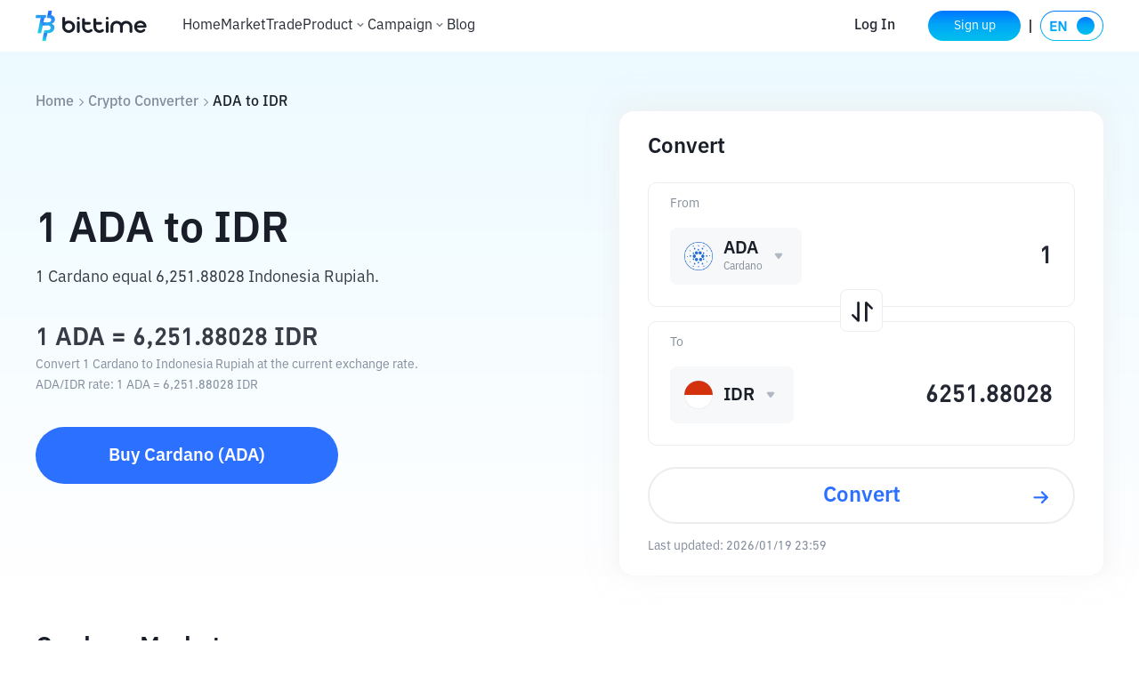

--- FILE ---
content_type: text/html; charset=utf-8
request_url: https://www.bittime.com/en/converter/ada-to-idr
body_size: 30758
content:
<!DOCTYPE html><html lang="en" theme="light" dir="ltr"><head><meta charSet="utf-8"/><meta name="viewport" content="width=device-width, initial-scale=1.0,minimum-scale=1.0,maximum-scale=1.0,user-scalable=no, viewport-fit=cover"/><link rel="alternate" href="https://www.bittime.com/converter/ada-to-idr" hrefLang="id"/><link rel="alternate" href="https://www.bittime.com/en/converter/ada-to-idr" hrefLang="en"/><link rel="alternate" href="https://www.bittime.com/converter/ada-to-idr" hrefLang="x-default"/><link rel="canonical" href="https://www.bittime.com/en/converter/ada-to-idr"/><meta name="application-name" content="bittime"/><meta name="apple-mobile-web-app-capable" content="yes"/><meta name="apple-mobile-web-app-status-bar-style" content="default"/><meta name="apple-mobile-web-app-title" content="bittime"/><meta name="format-detection" content="telephone=no"/><meta name="mobile-web-app-capable" content="yes"/><meta name="theme-color" content="#FFFFFF"/><link rel="apple-touch-icon" sizes="192x192" href="/icons/icon-192x192.png"/><link rel="manifest" href="/manifest.json"/><link rel="shortcut icon" href="/favicon.ico"/><link rel="apple-touch-startup-image" href="/images/apple_splash_2048.png" sizes="2048x2732"/><link rel="apple-touch-startup-image" href="/images/apple_splash_1668.png" sizes="1668x2224"/><link rel="apple-touch-startup-image" href="/images/apple_splash_1536.png" sizes="1536x2048"/><link rel="apple-touch-startup-image" href="/images/apple_splash_1125.png" sizes="1125x2436"/><link rel="apple-touch-startup-image" href="/images/apple_splash_1242.png" sizes="1242x2208"/><link rel="apple-touch-startup-image" href="/images/apple_splash_750.png" sizes="750x1334"/><link rel="apple-touch-startup-image" href="/images/apple_splash_640.png" sizes="640x1136"/><title>Convert 1 ADA to IDR - Cardano to Indonesia Rupiah Exchange Rate</title><meta name="keywords" content="1 ADA to IDR, 1 Cardano to Indonesia Rupiah, ADA IDR rate, crypto exchange calculator, currency converter"/><meta name="description" content="Convert 1 Cardano to Indonesia Rupiah with live ADA to IDR exchange rates. Check how much is 1 ADA in IDR with our crypto calculator."/><meta name="next-head-count" content="26"/><meta name="emotion-insertion-point" content=""/><style data-emotion="bit-ui "></style><meta name="format-detection" content="telephone=no,email=no,address=no"/><meta name="format-detection" content="email=no"/><meta name="format-detection" content="address=no"/><meta name="format-detection" content="telephone=no"/><meta name="mobile-web-app-capable" content="yes"/><meta name="facebook-domain-verification" content="oa1r22rwdkgx2nxw988cvyvek5be3f"/><link rel="shortcut icon" href="/favicon.ico" type="image/x-icon"/><script id="rank" type="application/ld+json">{
                            "@context": "https://schema.org",
                            "@type": "SoftwareApplication",
                            "name": "Bittime: Buy/Sell Digital Assets",
                            "operatingSystem": "ANDROID, IOS",
                            "applicationCategory": "Finance",
                            "aggregateRating": {
                                "@type": "AggregateRating",
                                "ratingValue": 4.8,
                                "ratingCount": 10000
                            },
                            "offers": {
                                "@type": "Offer",
                                "price": "0",
                                "priceCurrency": "IDR"
                            },
                            "inLanguage": [{
                                "@type": "Language",
                                "name": "Indonesia",
                                "alternateName": "id"
                            }, {
                                "@type": "Language",
                                "name": "English",
                                "alternateName": "en"
                            }]
                            }</script><script type="application/ld+json">{"@context":"https://schema.org","@type":"Organization","name":"Bittime","url":"https://www.bittime.com","logo":"https://www.bittime.com/assets/logo.png","contactPoint":[{"@type":"ContactPoint","contactType":"Customer Service","url":"https://www.bittime.com/contact"}],"sameAs":["https://www.facebook.com/bittimexchange","https://twitter.com/bittimexchange","https://www.linkedin.com/company/bittimexchange","https://www.instagram.com/bittimexchange","https://www.youtube.com/bittimexchange","https://t.me/bittimexchange"]}</script><script type="application/ld+json">{"@context":"https://schema.org","@type":"WebPage","name":"Bittime - Platform for Buying and Selling Bitcoin and Crypto","description":"Bittime is a platform for buying and selling Bitcoin and other digital assets safely and easily. Registered with BAPPEBTI.","keywords":"Buy Bitcoin, Cryptocurrency, Digital Investment","publisher":{"@type":"Organization","name":"Bittime","url":"https://www.bittime.com"}}</script><noscript><img height="1" width="1" style="display:none" src="https://www.facebook.com/tr?id=2294032551010332&amp;ev=PageView&amp;noscript=1" alt=""/></noscript><link rel="preload" href="/_next/static/css/b30781cfa4c64544.css" as="style"/><link rel="stylesheet" href="/_next/static/css/b30781cfa4c64544.css" data-n-g=""/><link rel="preload" href="/_next/static/css/ca2e95a85effce2b.css" as="style"/><link rel="stylesheet" href="/_next/static/css/ca2e95a85effce2b.css" data-n-p=""/><noscript data-n-css=""></noscript><script defer="" nomodule="" src="/_next/static/chunks/polyfills-c67a75d1b6f99dc8.js"></script><script src="/_next/static/chunks/webpack-a72b43bf30dae6ef.js" defer=""></script><script src="/_next/static/chunks/framework-89ed6cb29b314a6a.js" defer=""></script><script src="/_next/static/chunks/main-db353689c0a923d2.js" defer=""></script><script src="/_next/static/chunks/pages/_app-41167dc8d0695cfa.js" defer=""></script><script src="/_next/static/chunks/7832-9acf2b219c6e1a4a.js" defer=""></script><script src="/_next/static/chunks/2269-6326907762303bab.js" defer=""></script><script src="/_next/static/chunks/pages/converter/%5Bcoin%5D-4c6e10d7ffb7fee3.js" defer=""></script><script src="/_next/static/5cUpHyLWaUk8PTgKuvyMg/_buildManifest.js" defer=""></script><script src="/_next/static/5cUpHyLWaUk8PTgKuvyMg/_ssgManifest.js" defer=""></script></head><body><div id="__next"><div id="ssg_header" style="opacity:0;position:fixed;top:-999px"><div class="pc" ssg_id="bit-header"><div class="css-gm34su"><div class="css-15c13yl"><div class="css-16a77g9" style='background-image: url("https://static.bittime.com/static/image/homeLogo.png"); background-repeat: no-repeat; background-size: contain; cursor: pointer;'></div><div class="css-17g0t63"><div class="css-125udp2" href="/">Home</div><div class="css-1dhofb4" href="/market">Market</div><div class="css-1dhofb4" href="/trade">Trade</div><div class="css-1dowtem"><div class="css-20nnm2">Derivatives<div class="css-18kxvha"><svg fill="none" height="16" viewBox="0 0 16 16" width="16" xmlns="http://www.w3.org/2000/svg"><path d="M11.3333 6.11336C11.2084 5.98919 11.0395 5.91949 10.8633 5.91949C10.6872 5.91949 10.5182 5.98919 10.3933 6.11336L8.00001 8.47336L5.64001 6.11336C5.5151 5.98919 5.34613 5.91949 5.17001 5.91949C4.99388 5.91949 4.82491 5.98919 4.70001 6.11336C4.63752 6.17533 4.58792 6.24907 4.55408 6.33031C4.52023 6.41154 4.50281 6.49868 4.50281 6.58669C4.50281 6.6747 4.52023 6.76183 4.55408 6.84307C4.58792 6.92431 4.63752 6.99805 4.70001 7.06002L7.52667 9.88669C7.58865 9.94917 7.66238 9.99877 7.74362 10.0326C7.82486 10.0665 7.912 10.0839 8.00001 10.0839C8.08801 10.0839 8.17515 10.0665 8.25639 10.0326C8.33763 9.99877 8.41136 9.94917 8.47334 9.88669L11.3333 7.06002C11.3958 6.99805 11.4454 6.92431 11.4793 6.84307C11.5131 6.76183 11.5305 6.6747 11.5305 6.58669C11.5305 6.49868 11.5131 6.41154 11.4793 6.33031C11.4454 6.24907 11.3958 6.17533 11.3333 6.11336Z" fill="white"></path></svg></div></div><div class="dropdown-box css-k4x5xr"><ul class="css-1c2ffv"><li class="css-1csdpb8">USDT Berjangka<span class="link"></span></li><li class="css-1csdpb8">COIN-M Berjangka<span class="link"></span></li><li class="css-1csdpb8">USDCFutures<span class="link"></span></li></ul></div></div><div class="css-1dhofb4" href="/education">Education</div><div class="css-1dhofb4" href="/staking">Staking</div><div class="css-1dhofb4" href="/otc">OTC</div><div class="css-1dhofb4" href="/airdrop/palapa">PLPA Airdrop</div><div class="css-1dhofb4" href="/airdrop/zkSync">zkSync Airdrop</div></div></div><div class="css-70qvj9"><a class="css-y87u89" href="/login">Masuk</a><a class="css-1ivf6i9" href="/register"><span class="grad">Daftar</span></a><div class="css-n3komr"></div><div class="css-mldy5x"><div class="css-1atczl0" style="margin-right: 0px;"><div class="css-1gcgpyo"><img alt="id" height="34" src="[data-uri]" width="71"></div></div></div></div></div></div></div><section class="convert_component__5sI__"><div class="convert_container__khHPc"><div class="convert_crumbs__FNIZb"><a href="/en">Home</a><i class="iconfont icon-arrow-right"></i><a href="/en/converter">Crypto Converter</a><i class="iconfont icon-arrow-right"></i><span> <!-- -->ADA<!-- --> <!-- -->to<!-- --> <!-- -->IDR</span></div><div class="convert_main__cx0k4"><div class="convert_info__dRR7t"><h1>1<!-- --> <!-- -->ADA<!-- --> <!-- -->to<!-- --> <!-- -->IDR</h1><h3>1 Cardano equal  Indonesia Rupiah.</h3><h2>1<!-- --> <!-- -->ADA<!-- --> = <!-- --> <!-- -->IDR</h2><p>Convert 1 Cardano to Indonesia Rupiah at the current exchange rate.</p><p>ADA<!-- -->/<!-- -->IDR<!-- --> <!-- -->rate<!-- -->: 1 <!-- -->ADA<!-- --> =<!-- --> <!-- --> <!-- -->IDR</p><a href="/en/trade">Buy<!-- --> <!-- -->Cardano<!-- --> (<!-- -->ADA<!-- -->)</a></div><div class="convert_calculate__s2FYX"><h2>Convert</h2><div class="convert_coinInfo__o4FY9 convert_crypto__e9qCv"><div class="convert_coinInfo_label___3oG5">from</div><div class="select_component__z5DgA convert_com__G6IEV"><div class="select_option__X7ksq convert_opt__aTVOc"><i class="iconfont icon-unfold"></i></div></div><div class="convert_coinInfo_amount__8qTKr"><input type="number"/></div></div><div class="convert_toggle__W2_f1"></div><div class="convert_coinInfo__o4FY9 convert_legal___PYSy"><div class="convert_coinInfo_label___3oG5">to</div><div class="select_component__z5DgA convert_com__G6IEV"><div class="select_option__X7ksq convert_opt__aTVOc"><i class="iconfont icon-unfold"></i></div></div><div class="convert_coinInfo_amount__8qTKr"><input type="number" disabled=""/></div></div><div class="convert_coinInfo_btn__zfMbf">Convert</div><div class="convert_times__pD4ml">Last updated:<!-- --> <!-- -->1970/01/01 07:00</div></div></div></div></section><main class="detail_component__YIP1l"><section class="markets_markets__87STb"><h2>Cardano Markets</h2><div class="markets_desc__YQkZU"><span>Currently,</span><a href="/en/price/ADA">Cardano</a><span>live price</a> is <em>0 IDR</em>. This means that 1 Cardano is worth 0 IDR. Conversely, 1 IDR will allow you to purchase 0 Cardano.</span><span>The value of Cardano has change 0 over the past 24 hours, while change 0 over the past 7 days.</span><p>With a circulating supply of 0 Cardano, Cardano currently has a market cap of Rp 0</p></div><div class="markets_list__85rIU"><div class="markets_list_tabs__HpEq2"></div><ul></ul></div></section><section class="contrast_contrast__KrQSj"><h2>Cardano Exchange Rates for Different Amount</h2><div class="contrast_contrast_box__8Ur5J"></div></section><section class="start-buying_component__FImhJ"><h2>Start Buying Crypto Asset</h2><p>Buy Bitcoin, Ethereum, Ondo, Memecoin and other crypto assets with fiat just in 3 simple steps.</p><a class="start-buying_desc__9GGll" href="/en/how-to-buy/ada">Learn more about how to buy crypto.</a><ul><li><a href="/en/register"><div class="start-buying_imgs__ozzQ5"><img alt="" src="/_next/static/media/card_1.0c5eb65e.png" width="54" height="54" decoding="async" data-nimg="1" loading="lazy" style="color:transparent"/><span><img alt="" src="/_next/static/media/arrow_right.277b55ce.png" width="23" height="23" decoding="async" data-nimg="1" loading="lazy" style="color:transparent"/></span></div><h3>Register</h3><h4>Sign up on Bittime with your email address.</h4></a></li><li><a href="/en/register"><div class="start-buying_imgs__ozzQ5"><img alt="" src="/_next/static/media/card_2.ac95b753.png" width="54" height="54" decoding="async" data-nimg="1" loading="lazy" style="color:transparent"/><span><img alt="" src="/_next/static/media/arrow_right.277b55ce.png" width="23" height="23" decoding="async" data-nimg="1" loading="lazy" style="color:transparent"/></span></div><h3>Verify your identity</h3><h4>Verify your identity by entering your personal information and uploading a valid Photo ID.</h4></a></li><li><a href="/en/trade"><div class="start-buying_imgs__ozzQ5"><img alt="" src="/_next/static/media/card_3.e2e481ce.png" width="54" height="54" decoding="async" data-nimg="1" loading="lazy" style="color:transparent"/><span><img alt="" src="/_next/static/media/arrow_right.277b55ce.png" width="23" height="23" decoding="async" data-nimg="1" loading="lazy" style="color:transparent"/></span></div><h3>Buy Crypto！</h3><h4>Use a variety of payment options to buy Cardano on Bittime.</h4></a></li></ul></section><section class="conversions_component__n8gEj"><h2>Cardano Conversions</h2><ul></ul></section><section class="cryptocurrency_component__9KMt3"><h2>Top Cryptocurrency Exchange Rates</h2><table><thead><tr><td>Crypto</td><td>USD</td><td>INR</td><td>EUR</td><td>BRL</td><td>RUB</td><td>TRY</td></tr></thead><tbody></tbody></table><div class="cryptocurrency_rates__Pk5Fi"><div class="cryptocurrency_rates_tabs__yifAB"><span class="cryptocurrency_current__sXyeG">USD</span><span class="">INR</span><span class="">EUR</span><span class="">BRL</span><span class="">RUB</span><span class="">TRY</span></div><ul></ul></div></section><section class="discover_component___i0y3"><h2>Discover More Cryptocurrencies</h2><h3>A selection of cryptocurrencies trending in the crypto community</h3><ul></ul></section><div class="faq_component___T18X"><h2>FAQ</h2><ul><li><div class="faq_header__FPfsL"><em>What is the best cryptocurrency converter?</em><i class="iconfont icon-arrow-up"></i></div><div class="faq_content__CXp89">Bittime&#x27;s cryptocurrency converter is a popular and reliable choice, offering real-time conversion rates for a wide range of cryptocurrencies and fiat currencies. It also provides additional features such as historical data and a user-friendly interface.</div></li><li><div class="faq_header__FPfsL"><em>How much is Rp100 worth in ADA?</em><i class="iconfont icon-arrow-down"></i></div></li><li><div class="faq_header__FPfsL"><em>How much Cardano can I buy for Rp500?</em><i class="iconfont icon-arrow-down"></i></div></li><li><div class="faq_header__FPfsL"><em>How many Indonesia Rupiah is Rp1 in Cardano?</em><i class="iconfont icon-arrow-down"></i></div></li><li><div class="faq_header__FPfsL"><em>How much is 1000 IDR in ADA?</em><i class="iconfont icon-arrow-down"></i></div></li></ul></div><section class="disclaimer_component__CE9Ke"><h2>Disclaimer</h2><div class="disclaimer_content__WFeR1">Cryptocurrency markets are highly volatile and can experience rapid price fluctuations. You are solely responsible for your investment decisions and Bittime is not liable for any losses you may incur. We rely on third-party sources for price and other data related to the cryptocurrencies listed above, and we are not responsible for its reliability or accuracy. The information provided on this platform and any associated materials are for informational purposes only and should not be considered as financial or investment advice. For more information, see our <a href='https://support.bittime.com/hc/id/articles/5786796765583-Kebijakan-Kerahasiaan' target='_blank'>Terms of Use</a> and <a href='https://support.bittime.com/hc/id/articles/5786796765583-Kebijakan-Kerahasiaan' target='_blank'>Privacy Policy</a>.</div></section></main><div id="ssg_footer" style="visibility:hidden"><footer class="css-1982iet" ssg_id="bit-footer"><div class="basic"><div class="footerLogo"></div><ul class="footerList"><li></li><li><svg height="16" viewBox="0 0 16 16" width="16" xmlns="http://www.w3.org/2000/svg" fill="none"><g ssg_id="è¡æiconå¤ä»½ 7"><path d="M1 4C1 2.89543 1.89543 2 3 2H11C12.1046 2 13 2.89543 13 4V10C13 11.1046 12.1046 12 11 12H3C1.89543 12 1 11.1046 1 10V4ZM2 4C2 3.44772 2.44772 3 3 3H11C11.5523 3 12 3.44772 12 4V10C12 10.5523 11.5523 11 11 11H3C2.44772 11 2 10.5523 2 10V4ZM2.44962 4.35285C2.60801 4.12664 2.91978 4.07167 3.14598 4.23006L6.99984 6.92856L10.8533 4.23036C11.0795 4.07198 11.3912 4.12695 11.5496 4.35315C11.708 4.57936 11.653 4.89113 11.4268 5.04952L7.33108 7.9174C7.23 7.98817 7.11185 8.01634 6.99793 8.00568C6.88505 8.01548 6.76824 7.98716 6.66817 7.91709L2.57241 5.04921C2.3462 4.89082 2.29123 4.57905 2.44962 4.35285Z" clip-rule="evenodd" fill-rule="evenodd" fill="#373C46" ssg_id="å½¢ç¶ç»å"></path></g></svg><a href="mailto:support@bittime.com" rel="noopener noreferrer" style="margin-left: 3px;">support@bittime.com</a></li><li><svg height="16" viewBox="0 0 16 16" width="16" xmlns="http://www.w3.org/2000/svg" fill="none"><path d="M7.90909 2H3.5C2.67157 2 2 2.67157 2 3.5V10.5C2 11.3284 2.67157 12 3.5 12H10.5C11.3284 12 12 11.3284 12 10.5V5.63636" stroke="#373C46" stroke-linecap="round" stroke-linejoin="round"></path><rect height="10.7899" width="1" fill="#373C46" rx="0.5" transform="rotate(45 11.9092 1.72461)" x="11.9092" y="1.72461"></rect></svg><a href="https://support.bittime.com/hc/id/requests/new" target="_blank" style="margin-left: 3px;">Pengajuan permohonan</a></li><li><svg height="16" viewBox="0 0 16 16" width="16" xmlns="http://www.w3.org/2000/svg" fill="none"><path d="M11.4221 5.1051C11.4221 2.69553 9.43914 0.75 7.00244 0.75C4.56574 0.75 2.58276 2.69553 2.58276 5.1051C2.58276 6.69201 3.83727 8.62851 6.2947 11.0903C6.68537 11.4817 7.31951 11.4817 7.71017 11.0903C10.1676 8.62851 11.4221 6.69201 11.4221 5.1051ZM3.58276 5.1051C3.58276 3.25213 5.1138 1.75 7.00244 1.75C8.89107 1.75 10.4221 3.25213 10.4221 5.1051C10.4221 6.34042 9.28222 8.1 7.00244 10.3838C4.72266 8.1 3.58276 6.34042 3.58276 5.1051Z" clip-rule="evenodd" fill-rule="evenodd" fill="#373C46"></path><path d="M11.1753 10.1461C11.4214 10.0207 11.7225 10.1185 11.8479 10.3645L12.5403 11.7232C12.8036 12.2399 12.5982 12.8722 12.0815 13.1355C11.9339 13.2108 11.7705 13.25 11.6048 13.25H2.39998C1.82008 13.25 1.34998 12.7799 1.34998 12.2C1.34998 12.0343 1.38921 11.8709 1.46446 11.7232L2.15689 10.3645C2.28228 10.1185 2.58337 10.0207 2.82941 10.1461C3.07544 10.2714 3.17325 10.5725 3.04786 10.8186L2.35543 12.1773C2.35184 12.1843 2.34998 12.1921 2.34998 12.2C2.34998 12.2276 2.37236 12.25 2.39998 12.25H11.6048C11.6127 12.25 11.6205 12.2481 11.6275 12.2445C11.6521 12.232 11.6619 12.2019 11.6493 12.1773L10.9569 10.8186C10.8315 10.5725 10.9293 10.2714 11.1753 10.1461Z" fill="#373C46"></path><path d="M8.93679 5.3266C8.93679 4.2637 8.0665 3.40985 7.00239 3.40985C5.93827 3.40985 5.06799 4.2637 5.06799 5.3266C5.06799 6.38951 5.93827 7.24336 7.00239 7.24336C8.0665 7.24336 8.93679 6.38951 8.93679 5.3266ZM6.06799 5.3266C6.06799 4.8203 6.48634 4.40985 7.00239 4.40985C7.51844 4.40985 7.93679 4.8203 7.93679 5.3266C7.93679 5.83291 7.51844 6.24336 7.00239 6.24336C6.48634 6.24336 6.06799 5.83291 6.06799 5.3266Z" clip-rule="evenodd" fill-rule="evenodd" fill="#373C46"></path></svg><a href="https://maps.app.goo.gl/zu1AqKMq3CVm4u6w8" target="_blank" style="margin-left: 3px;">Alamat</a></li><li class="footerGroup"><a href="https://twitter.com/bittimexchange" target="_blank" rel="noopener noreferrer"><svg height="20" viewBox="0 0 20 20" width="20" class="icon_img"><path d="M16.1726 4H14.0258L10.4883 7.83446L7.4298 4H3L8.29291 10.5631L3.27646 16H5.42451L9.2962 11.8049L12.6799 16H17L11.4825 9.08308L16.1726 4ZM14.4619 14.7815H13.2724L5.50693 5.15446H6.78343L14.4619 14.7815Z" clip-rule="evenodd" fill-rule="evenodd"></path></svg></a><a href="https://t.me/bittimexchange" target="_blank" rel="noopener noreferrer"><svg height="20" viewBox="0 0 20 20" width="20" xmlns="http://www.w3.org/2000/svg" class="icon_img"><mask height="20" ssg_id="mask0_360_17748" maskUnits="userSpaceOnUse" width="20" x="0" y="0"><rect height="20" width="20" fill="white"></rect></mask><g mask="url(#mask0_360_17748)"><path d="M14.2931 15.224L16.4817 4.61538C16.6751 3.68169 16.154 3.31429 15.5584 3.54355L2.69552 8.64112C1.81702 8.99284 1.83227 9.49839 2.54688 9.72764L5.83693 10.7838L13.4747 5.83907C13.832 5.59414 14.1597 5.73228 13.892 5.97721L7.71396 11.7175L7.47576 15.2083C7.81782 15.2083 7.96741 15.0555 8.14559 14.8713L9.75298 13.2792L13.0878 15.8049C13.6986 16.1567 14.1302 15.9735 14.2941 15.223L14.2931 15.224Z"></path></g></svg></a><a href="https://www.instagram.com/bittimexchange/" target="_blank" rel="noopener noreferrer"><svg height="20" viewBox="0 0 20 20" width="20" xmlns="http://www.w3.org/2000/svg" class="icon_img"><mask height="20" ssg_id="mask0_360_17750" maskUnits="userSpaceOnUse" width="20" x="0" y="0"><rect height="20" width="20" fill="white"></rect></mask><g mask="url(#mask0_360_17750)"><path d="M9.99813 7.66559C8.71279 7.66559 7.66385 8.71453 7.66385 9.99987C7.66385 11.2852 8.71279 12.3342 9.99813 12.3342C11.2835 12.3342 12.3324 11.2852 12.3324 9.99987C12.3324 8.71453 11.2835 7.66559 9.99813 7.66559Z"></path><path d="M16.9992 9.99987L16.9995 9.64628C17.0004 8.7993 17.0013 7.95759 16.9537 7.11047C16.8994 5.98973 16.6437 4.99508 15.8242 4.17554C15.0029 3.35425 14.01 3.10034 12.8893 3.04605C12.0406 2.99839 11.1987 2.99932 10.3528 3.00026L9.99987 3.00052L9.64628 3.00026C8.7993 2.99932 7.95758 2.99839 7.11047 3.04605C5.98973 3.10034 4.99508 3.356 4.17554 4.17554C3.35425 4.99683 3.10034 5.98973 3.04605 7.11047C2.99839 7.95915 2.99932 8.80108 3.00026 9.64692L3.00052 9.99987L3.00026 10.3528C2.99932 11.199 2.99839 12.0421 3.04605 12.8893C3.10034 14.01 3.356 15.0047 4.17554 15.8242C4.99683 16.6455 5.98973 16.8994 7.11047 16.9537C7.95912 17.0013 8.80103 17.0004 9.64685 16.9995H9.64692L9.99987 16.9992L10.3535 16.9995C11.2004 17.0004 12.0422 17.0013 12.8893 16.9537C14.01 16.8994 15.0047 16.6437 15.8242 15.8242C16.6455 15.0029 16.8994 14.01 16.9537 12.8893C17.0021 12.0561 17.0008 11.2281 16.9996 10.3952C16.9994 10.2636 16.9992 10.1318 16.9992 9.99987ZM9.99812 13.5915C8.01056 13.5915 6.40651 11.9874 6.40651 9.99987C6.40651 8.01231 8.01056 6.40826 9.99812 6.40826C11.9857 6.40826 13.5897 8.01231 13.5897 9.99987C13.5897 11.9874 11.9857 13.5915 9.99812 13.5915ZM12.898 6.26116C12.898 6.72522 13.2728 7.09996 13.7368 7.09996C14.2009 7.09996 14.5739 6.72697 14.5756 6.26116C14.5756 5.79711 14.2009 5.42236 13.7368 5.42236C13.2728 5.42236 12.898 5.79711 12.898 6.26116Z" clip-rule="evenodd" fill-rule="evenodd"></path></g></svg></a><a href="https://www.tiktok.com/@bittimexchange" target="_blank" rel="noopener noreferrer"><svg height="20" viewBox="0 0 20 20" width="20" xmlns="http://www.w3.org/2000/svg" class="icon_img"><mask height="20" ssg_id="mask0_360_17752" maskUnits="userSpaceOnUse" width="20" x="0" y="0"><rect height="20" width="20" fill="white"></rect></mask><g mask="url(#mask0_360_17752)"><path d="M17 8.56125C15.6238 8.56455 14.2814 8.13539 13.1623 7.3344V12.9207C13.1616 15.0395 11.8461 16.9353 9.86158 17.6777C7.87708 18.42 5.64022 17.8531 4.24894 16.2551C2.85766 14.6572 2.60406 12.3637 3.61262 10.5004C4.62118 8.63706 6.68015 7.59517 8.7789 7.88609V10.6958C7.81687 10.3932 6.76932 10.7432 6.18231 11.5632C5.59531 12.3832 5.60181 13.4876 6.19844 14.3006C6.79506 15.1137 7.84666 15.4512 8.80506 15.1373C9.76346 14.8234 10.4116 13.9292 10.4116 12.9207V2H13.1623C13.1604 2.23229 13.1799 2.46426 13.2205 2.69298C13.4137 3.72489 14.0231 4.63177 14.9057 5.20045C15.5269 5.6112 16.2552 5.83013 17 5.82998V8.56125Z"></path></g></svg></a></li><li class="footerGroup"><a href="https://www.facebook.com/bittimexchange/" target="_blank" rel="noopener noreferrer"><svg height="20" viewBox="0 0 20 20" width="20" xmlns="http://www.w3.org/2000/svg" class="icon_img"><mask height="20" ssg_id="mask0_360_17754" maskUnits="userSpaceOnUse" width="20" x="0" y="0"><rect height="20" width="20" fill="white"></rect></mask><g mask="url(#mask0_360_17754)"><path d="M10.4783 17H3.77233C3.34569 16.9997 3 16.6537 3 16.2271V3.77292C3 3.34592 3.34592 3 3.77292 3H16.2271C16.6541 3 17 3.34592 17 3.77292V16.2271C17 16.6541 16.6541 17 16.2271 17H12.66V11.5785H14.48L14.7518 9.46567H12.66V8.11583C12.66 7.5045 12.8292 7.08742 13.7071 7.08742H14.8259V5.19742C14.6322 5.17117 13.9684 5.114 13.1955 5.114C11.582 5.114 10.4777 6.09867 10.4777 7.907V9.4645H8.65367V11.5779H10.4777V17H10.4783Z"></path></g></svg></a><a href="https://www.youtube.com/@bittimexchange" target="_blank" rel="noopener noreferrer"><svg height="20" viewBox="0 0 20 20" width="20" xmlns="http://www.w3.org/2000/svg" class="icon_img"><rect height="20" width="20" opacity="0.01"></rect><path d="M15.8812 4.82869C16.5148 5.01423 17.0099 5.53372 17.1867 6.19852C17.4037 7.45499 17.5084 8.72999 17.4993 10.0069C17.5075 11.279 17.4029 12.5491 17.1867 13.8008C17.0099 14.4656 16.5148 14.9851 15.8812 15.1707C14.6996 15.5 10.0066 15.5 10.0066 15.5C10.0066 15.5 5.2999 15.5 4.13198 15.1707C3.49841 14.9851 3.00332 14.4656 2.8265 13.8008C2.60573 12.5495 2.49646 11.2794 2.50014 10.0069C2.49561 8.72954 2.60487 7.45454 2.8265 6.19852C3.00332 5.53372 3.49841 5.01423 4.13198 4.82869C5.31303 4.49345 10.0066 4.50001 10.0066 4.50001C10.0066 4.50001 14.7121 4.50001 15.8812 4.82869ZM8.50482 7.6438V12.3628L12.4212 10.0069L8.50482 7.6438Z" clip-rule="evenodd" fill-rule="evenodd"></path></svg></a></li></ul><div class="footerDesc">Mohon diperhatikan, perdagangan aset kripto merupakan aktivitas beresiko tinggi. Nilai Aset Kripto bersifat fluktuatif dan dapat berubah secara signifikan dari waktu ke waktu. Kinerja pada masa lalu tidak mencerminkan kinerja di masa depan. Terdapat risiko kehilangan sebagai dampak dari membeli dan menjual aset kripto dan sepenuhnya keputusan independen dari pengguna. PT Utama Aset Digital Indonesia (Bittime) tidak bertanggung jawab atas perubahan fluktuasi dari nilai tukar Aset Kripto.</div></div></footer></div></div><script id="__NEXT_DATA__" type="application/json">{"props":{"pageProps":{"cryptoCurrency":[{"name":"ada","fullName":"Cardano"},{"name":"usdt","fullName":"Tether USDT"},{"name":"eth","fullName":"Ethereum"},{"name":"btc","fullName":"Bitcoin"},{"name":"xrp","fullName":"XRP"},{"name":"bnb","fullName":"BNB"},{"name":"usdc","fullName":"USD Coin"},{"name":"sand","fullName":"The Sandbox"},{"name":"omg","fullName":"OMG Network"},{"name":"zrx","fullName":"0x Protocol"},{"name":"lrc","fullName":"Loopring"},{"name":"bat","fullName":"Basic Attention Token"},{"name":"elf","fullName":"aelf"},{"name":"knc","fullName":"Kyber Network Crystal v2"},{"name":"bnt","fullName":"Bancor"},{"name":"stmx","fullName":"StormX"},{"name":"link","fullName":"Chainlink"},{"name":"powr","fullName":"Powerledger"},{"name":"nkn","fullName":"NKN"},{"name":"tusd","fullName":"TrueUSD"},{"name":"gusd","fullName":"Gemini Dollar"},{"name":"hot","fullName":"Holo"},{"name":"poly","fullName":"Polymath"},{"name":"nexo","fullName":"Nexo"},{"name":"arpa","fullName":"ARPA"},{"name":"blz","fullName":"Bluzelle"},{"name":"mana","fullName":"Decentraland"},{"name":"ren","fullName":"Ren"},{"name":"req","fullName":"Request"},{"name":"storj","fullName":"Storj"},{"name":"crv","fullName":"Curve DAO Token"},{"name":"yfi","fullName":"yearn.finance"},{"name":"snx","fullName":"Synthetix"},{"name":"bal","fullName":"Balancer"},{"name":"band","fullName":"Band Protocol"},{"name":"gala","fullName":"Gala"},{"name":"uni","fullName":"Uniswap"},{"name":"wbtc","fullName":"Wrapped Bitcoin"},{"name":"dai","fullName":"Dai"},{"name":"dep","fullName":"DEAPcoin"},{"name":"sushi","fullName":"SushiSwap"},{"name":"grt","fullName":"The Graph"},{"name":"alpha","fullName":"Stella"},{"name":"enj","fullName":"Enjin Coin"},{"name":"dodo","fullName":"DODO"},{"name":"mir","fullName":"Mirror Protocol"},{"name":"any","fullName":"Anyswap"},{"name":"front","fullName":"Frontier"},{"name":"chz","fullName":"Chiliz"},{"name":"api3","fullName":"API3"},{"name":"reef","fullName":"Reef"},{"name":"cake","fullName":"PancakeSwap"},{"name":"inj","fullName":"Injective"},{"name":"1inch","fullName":"1inch Network"},{"name":"rsr","fullName":"Reserve Rights"},{"name":"shib","fullName":"SHIBA INU"},{"name":"tel","fullName":"Telcoin"},{"name":"rlc","fullName":"iExec RLC"},{"name":"ctsi","fullName":"Cartesi"},{"name":"busd","fullName":"Binance USD"},{"name":"bake","fullName":"BakeryToken"},{"name":"gtc","fullName":"Gitcoin"},{"name":"axs","fullName":"Axie Infinity"},{"name":"tru","fullName":"TrueFi"},{"name":"mln","fullName":"Enzyme"},{"name":"amp","fullName":"AMP"},{"name":"ata","fullName":"Automata Network"},{"name":"vra","fullName":"Verasity"},{"name":"woo","fullName":"WOO Network"},{"name":"alpaca","fullName":"Alpaca Finance"},{"name":"bond","fullName":"BarnBridge"},{"name":"fx","fullName":"Function X"},{"name":"slp","fullName":"Smooth Love Potion"},{"name":"ilv","fullName":"Illuvium"},{"name":"mbox","fullName":"MOBOX"},{"name":"oxt","fullName":"Orchid"},{"name":"dydx","fullName":"dYdX"},{"name":"arv","fullName":"ARIVA"},{"name":"alice","fullName":"MyNeighborAlice"},{"name":"ygg","fullName":"Yield Guild Games"},{"name":"usdp","fullName":"Pax Dollar"},{"name":"pha","fullName":"Phala Network"},{"name":"spell","fullName":"Spell Token"},{"name":"ach","fullName":"Alchemy Pay"},{"name":"cvx","fullName":"Convex Finance"},{"name":"mtl","fullName":"Metal DAO"},{"name":"for","fullName":"ForTube"},{"name":"pols","fullName":"Polkastarter"},{"name":"paxg","fullName":"PAX Gold"},{"name":"ctk","fullName":"Shentu"},{"name":"nav","fullName":"Navcoin"},{"name":"burger","fullName":"BurgerCities"},{"name":"aergo","fullName":"Aergo"},{"name":"nmr","fullName":"Numeraire"},{"name":"utk","fullName":"xMoney"},{"name":"auto","fullName":"Auto"},{"name":"sfi","fullName":"saffron.finance"},{"name":"keep","fullName":"Keep Network"},{"name":"ankr","fullName":"Ankr"},{"name":"idex","fullName":"IDEX"},{"name":"sxp","fullName":"Solar"},{"name":"twt","fullName":"Trust Wallet Token"},{"name":"chess","fullName":"Tranchess"},{"name":"sps","fullName":"Splintershards"},{"name":"jasmy","fullName":"JasmyCoin"},{"name":"near","fullName":"NEAR Protocol"},{"name":"yooshi","fullName":"YooShi"},{"name":"flux","fullName":"Flux"},{"name":"adx","fullName":"AdEx"},{"name":"alcx","fullName":"Alchemix"},{"name":"ens","fullName":"Ethereum Name Service"},{"name":"rook","fullName":"Rook"},{"name":"dent","fullName":"Dent"},{"name":"skl","fullName":"SKALE"},{"name":"uma","fullName":"UMA"},{"name":"super","fullName":"SuperFarm"},{"name":"chr","fullName":"Chromia"},{"name":"fet","fullName":"Artificial Superintelligence Alliance"},{"name":"perp","fullName":"Perpetual Protocol"},{"name":"ogn","fullName":"Origin Protocol"},{"name":"cvc","fullName":"Civic"},{"name":"dia","fullName":"DIA"},{"name":"xvs","fullName":"Venus"},{"name":"tlm","fullName":"Alien Worlds"},{"name":"sfp","fullName":"SafePal"},{"name":"imx","fullName":"Immutable"},{"name":"cro","fullName":"Cronos"},{"name":"pyr","fullName":"Vulcan Forged PYR"},{"name":"audio","fullName":"Audius"},{"name":"key","fullName":"Selfkey"},{"name":"ant","fullName":"Aragon"},{"name":"ern","fullName":"Ethernity"},{"name":"dexe","fullName":"DeXe"},{"name":"bico","fullName":"BICONOMY"},{"name":"rep","fullName":"Augur"},{"name":"wnxm","fullName":"Wrapped NXM"},{"name":"mdt","fullName":"Measurable Data Token"},{"name":"data","fullName":"Streamr"},{"name":"prom","fullName":"Prom"},{"name":"dusk","fullName":"Dusk"},{"name":"meta","fullName":"Metaverse Miner"},{"name":"high","fullName":"Highstreet"},{"name":"dvi","fullName":"Dvision Network"},{"name":"pando","fullName":"Pando"},{"name":"fxs","fullName":"Frax Share"},{"name":"lpt","fullName":"Livepeer"},{"name":"coti","fullName":"COTI"},{"name":"iotx","fullName":"IoTeX"},{"name":"kp3r","fullName":"Keep3rV1"},{"name":"c98","fullName":"Coin98"},{"name":"clv","fullName":"CLV"},{"name":"cvp","fullName":"PowerPool"},{"name":"lina","fullName":"Linear Finance"},{"name":"pond","fullName":"Marlin"},{"name":"rare","fullName":"SuperRare"},{"name":"ooki","fullName":"Ooki Protocol"},{"name":"ape","fullName":"ApeCoin"},{"name":"aioz","fullName":"AIOZ Network"},{"name":"kunci","fullName":"Kunci Coin"},{"name":"titan","fullName":"TitanSwap"},{"name":"cel","fullName":"Celsius"},{"name":"leo","fullName":"UNUS SED LEO"},{"name":"badger","fullName":"Badger DAO"},{"name":"hegic","fullName":"Hegic"},{"name":"celr","fullName":"Celer Network"},{"name":"ghst","fullName":"Aavegotchi"},{"name":"sparta","fullName":"Spartan Protocol"},{"name":"efi","fullName":"Efinity Token"},{"name":"orbs","fullName":"Orbs"},{"name":"dnt","fullName":"district0x"},{"name":"comp","fullName":"Compound"},{"name":"qnt","fullName":"Quant"},{"name":"farm","fullName":"Harvest Finance"},{"name":"xlm","fullName":"Stellar"},{"name":"trx","fullName":"TRON"},{"name":"hbar","fullName":"Hedera"},{"name":"xdc","fullName":"XDC Network"},{"name":"doge","fullName":"Dogecoin"},{"name":"ltc","fullName":"Litecoin"},{"name":"sol","fullName":"Solana"},{"name":"dot","fullName":"Polkadot"},{"name":"etc","fullName":"Ethereum Classic"},{"name":"avax","fullName":"Avalanche"},{"name":"atom","fullName":"Cosmos"},{"name":"celo","fullName":"Celo"},{"name":"algo","fullName":"Algorand"},{"name":"bch","fullName":"Bitcoin Cash"},{"name":"luna","fullName":"Terra"},{"name":"xtz","fullName":"Tezos"},{"name":"xec","fullName":"eCash"},{"name":"xem","fullName":"NEM"},{"name":"ksm","fullName":"Kusama"},{"name":"movr","fullName":"Moonriver"},{"name":"dego","fullName":"Dego Finance"},{"name":"cos","fullName":"Contentos"},{"name":"iost","fullName":"IOST"},{"name":"iota","fullName":"IOTA"},{"name":"ont","fullName":"Ontology"},{"name":"wrx","fullName":"WazirX"},{"name":"mdx","fullName":"Mdex"},{"name":"srm","fullName":"Serum"},{"name":"voxel","fullName":"Voxies"},{"name":"waves","fullName":"Waves"},{"name":"win","fullName":"WINkLink"},{"name":"joe","fullName":"JOE"},{"name":"zil","fullName":"Zilliqa"},{"name":"lunc","fullName":"Terra Classic"},{"name":"pepe","fullName":"Pepe"},{"name":"sui","fullName":"Sui"},{"name":"arb","fullName":"Arbitrum"},{"name":"floki","fullName":"FLOKI"},{"name":"misa","fullName":"Sangkara misa"},{"name":"kom","fullName":"Kommunitas"},{"name":"arkm","fullName":"arkham"},{"name":"op","fullName":"optimism"},{"name":"wld","fullName":"worldcoin"},{"name":"flr","fullName":"Flare"},{"name":"vet","fullName":"vechain"},{"name":"pendle","fullName":"pendle"},{"name":"vtho","fullName":"vethor token"},{"name":"velo","fullName":"Velo"},{"name":"gmt","fullName":"STEPN"},{"name":"aave","fullName":"AAVE"},{"name":"agld","fullName":"Adventure Gold"},{"name":"gno","fullName":"Gnosis"},{"name":"trb","fullName":"Tellor"},{"name":"gmx","fullName":"GMX"},{"name":"blur","fullName":"Blur"},{"name":"meme","fullName":"memecoin"},{"name":"tia","fullName":"Celestia"},{"name":"icp","fullName":"Internet Computer"},{"name":"ton","fullName":"Toncoin"},{"name":"ordi","fullName":"ORDI"},{"name":"pyth","fullName":"Pyth Network"},{"name":"sei","fullName":"SEI"},{"name":"ntrn","fullName":"Neutron"},{"name":"hook","fullName":"Hooked Protocol"},{"name":"plpa","fullName":"Palapa"},{"name":"kas","fullName":"Kaspa"},{"name":"neo","fullName":"Neo"},{"name":"gas","fullName":"Gas"},{"name":"ustc","fullName":"TerraClassicUSD"},{"name":"stx","fullName":"Stacks"},{"name":"rune","fullName":"THORChain"},{"name":"apt","fullName":"Aptos"},{"name":"stg","fullName":"Stargate Finance"},{"name":"magic","fullName":"Magic"},{"name":"ace","fullName":"Fusionist"},{"name":"rdnt","fullName":"Radiant Capital"},{"name":"beam","fullName":"Beam"},{"name":"jto","fullName":"Jito"},{"name":"kava","fullName":"Kava"},{"name":"ar","fullName":"Arweave"},{"name":"100rats","fullName":"rats (Ordinals)"},{"name":"1cat","fullName":"Bitcoin Cats"},{"name":"1000bonk","fullName":"Bonk"},{"name":"astr","fullName":"Astar"},{"name":"fil","fullName":"Filecoin"},{"name":"shrap","fullName":"Shrapnel"},{"name":"aca","fullName":"Acala Token"},{"name":"people","fullName":"ConstitutionDAO"},{"name":"mask","fullName":"Mask Network"},{"name":"xai","fullName":"XAI"},{"name":"metis","fullName":"MetisDAO"},{"name":"mobile","fullName":"Helium Mobile"},{"name":"ai","fullName":"Sleepless AI"},{"name":"1000sats","fullName":"SATS"},{"name":"manta","fullName":"Manta Network"},{"name":"ldo","fullName":"Lido DAO"},{"name":"id","fullName":"SPACE ID"},{"name":"10000troll","fullName":"TROLL"},{"name":"nfp","fullName":"NFPrompt"},{"name":"mnt","fullName":"Mantle"},{"name":"mubi","fullName":"Multibit"},{"name":"myro","fullName":"Myro"},{"name":"bigtime","fullName":"Big Time"},{"name":"alt","fullName":"Altlayer"},{"name":"dmail","fullName":"Dmail Network"},{"name":"jup","fullName":"Jupiter"},{"name":"t","fullName":"Threshold"},{"name":"om","fullName":"Mantra"},{"name":"mav","fullName":"Maverick Protocol"},{"name":"ondo","fullName":"Ondo"},{"name":"zeta","fullName":"ZetaChain"},{"name":"ray","fullName":"Raydium"},{"name":"multi","fullName":"Multichain"},{"name":"edu","fullName":"Open Campus"},{"name":"jst","fullName":"Just"},{"name":"cfx","fullName":"Conflux"},{"name":"wif","fullName":"dogwifhat"},{"name":"cyber","fullName":"CyberConnect"},{"name":"defi","fullName":"DeFi"},{"name":"zec","fullName":"Zcash"},{"name":"mavia","fullName":"Heroes of Mavia"},{"name":"pixel","fullName":"Pixels"},{"name":"hifi","fullName":"Hifi Finance"},{"name":"ronin","fullName":"Ronin"},{"name":"strk","fullName":"Starknet"},{"name":"dym","fullName":"Dymension"},{"name":"naka","fullName":"Nakamoto Games"},{"name":"aitech","fullName":"Solidus Ai Tech"},{"name":"portal","fullName":"Portal"},{"name":"core","fullName":"Core"},{"name":"tao","fullName":"Bittensor"},{"name":"10000coq","fullName":"Coq Inu"},{"name":"100wen","fullName":"Wen"},{"name":"axl","fullName":"Axelar"},{"name":"gtai","fullName":"GT Protocol"},{"name":"ckb","fullName":"Nervos Network"},{"name":"aevo","fullName":"Aevo"},{"name":"phb","fullName":"Phoenix"},{"name":"bone","fullName":"Bone Shibaswap"},{"name":"silly","fullName":"Silly Dragon"},{"name":"ponke","fullName":"Ponke"},{"name":"10000pork","fullName":"PepeFork"},{"name":"bome","fullName":"BOOK OF MEME"},{"name":"ethfi","fullName":"ether.fi"},{"name":"vanry","fullName":"Vanar Chain"},{"name":"zk","fullName":"Polyhedra Network"},{"name":"ngl","fullName":"Entangle"},{"name":"agi","fullName":"Delysium"},{"name":"ssv","fullName":"ssv.network"},{"name":"sfund","fullName":"Seedify.fund"},{"name":"popcat","fullName":"Popcat"},{"name":"babydoge","fullName":"Baby Doge Coin"},{"name":"ena","fullName":"Ethena"},{"name":"cpool","fullName":"Clearpool"},{"name":"token","fullName":"TokenFi"},{"name":"slerf","fullName":"SLERF"},{"name":"lto","fullName":"LTO Network"},{"name":"orai","fullName":"Oraichain"},{"name":"saga","fullName":"Saga"},{"name":"polyx","fullName":"Polymesh"},{"name":"neon","fullName":"Neon EVM"},{"name":"hnt","fullName":"Helium"},{"name":"cfg","fullName":"Centrifuge"},{"name":"ctc","fullName":"Creditcoin"},{"name":"akt","fullName":"Akash Network"},{"name":"tnsr","fullName":"Tensor"},{"name":"degen","fullName":"DEGEN"},{"name":"aero","fullName":"Aerodrome Finance"},{"name":"prcl","fullName":"Parcl"},{"name":"mew","fullName":"cat in a dogs world"},{"name":"qi","fullName":"BENQI"},{"name":"rez","fullName":"Renzo"},{"name":"kmno","fullName":"Kamino Finance"},{"name":"pbux","fullName":"Playbux"},{"name":"cuan","fullName":"Cuan.Swap.com"},{"name":"boden","fullName":"Jeo Boden"},{"name":"trump","fullName":"Official Trump"},{"name":"rio","fullName":"Realio Network"},{"name":"gme","fullName":"GameStop"},{"name":"w","fullName":"Wormhole"},{"name":"pew","fullName":"pepe in a memes world"},{"name":"raca","fullName":"RACA"},{"name":"elon","fullName":"Dogelon Mars"},{"name":"io","fullName":"io.net"},{"name":"brett","fullName":"Brett"},{"name":"taiko","fullName":"Taiko"},{"name":"zks","fullName":"zkSync"},{"name":"pit","fullName":"Pitbull"},{"name":"turbo","fullName":"Turbo"},{"name":"lista","fullName":"Lista DAO"},{"name":"zro","fullName":"LayerZero"},{"name":"blast","fullName":"Blast"},{"name":"toshi","fullName":"Toshi"},{"name":"zex","fullName":"Zeta"},{"name":"maga","fullName":"MAGA"},{"name":"ladys","fullName":"Milady Meme Coin"},{"name":"dop","fullName":"Data Ownership Protocol"},{"name":"moca","fullName":"Moca Coin"},{"name":"rpl","fullName":"Rocket Pool"},{"name":"pixfi","fullName":"Pixelverse"},{"name":"myria","fullName":"Myria"},{"name":"gafi","fullName":"GameFi.org"},{"name":"slim","fullName":"Solanium"},{"name":"mog","fullName":"Mog Coin"},{"name":"fitfi","fullName":"Step App"},{"name":"g","fullName":"Gravity"},{"name":"render","fullName":"Render"},{"name":"one","fullName":"Harmony"},{"name":"uxlink","fullName":"UXLINK"},{"name":"banana","fullName":"Banana Gun"},{"name":"avail","fullName":"Avail"},{"name":"foxy","fullName":"Foxy"},{"name":"hmstr","fullName":"Hamster Kombat"},{"name":"l3","fullName":"Layer3"},{"name":"lrds","fullName":"BLOCKLORDS"},{"name":"fire","fullName":"Matr1x Fire"},{"name":"peipei","fullName":"Peipei"},{"name":"brise","fullName":"Bitgert"},{"name":"dogs","fullName":"DOGS"},{"name":"islm","fullName":"Islamic Coin"},{"name":"uidr","fullName":"UIDR Token"},{"name":"zkl","fullName":"zkLink"},{"name":"not","fullName":"Notcoin"},{"name":"npc","fullName":"Non-Playable Coin"},{"name":"samo","fullName":"Samoyedcoin"},{"name":"duko","fullName":"Duko"},{"name":"pol","fullName":"Polygon"},{"name":"cati","fullName":"Catizen"},{"name":"neiro","fullName":"First Neiro On Ethereum"},{"name":"cat","fullName":"Simon's Cat"},{"name":"cats","fullName":"Cats"},{"name":"neiroeth","fullName":"Neiro Ethereum"},{"name":"eigen","fullName":"EigenLayer"},{"name":"puffer","fullName":"Puffer"},{"name":"sundog","fullName":"SUNDOG"},{"name":"moodeng","fullName":"Moo Deng"},{"name":"x","fullName":"X Empire"},{"name":"rbtc","fullName":"RabBitcoin"},{"name":"lumia","fullName":"Lumia"},{"name":"phil","fullName":"Philtoken"},{"name":"goat","fullName":"Goatseus Maximus"},{"name":"grass","fullName":"Grass"},{"name":"hippo","fullName":"sudeng"},{"name":"tomato","fullName":"Tomarket"},{"name":"giga","fullName":"Gigachad"},{"name":"bobo","fullName":"Bobo"},{"name":"usdc_base","fullName":"usdc_base"},{"name":"arb_erc20","fullName":"arb_erc20"},{"name":"pnut","fullName":"Peanut the Squirrel"},{"name":"act","fullName":"Act I : The AI Prophecy"},{"name":"godl","fullName":"RoOLZ"},{"name":"memefi","fullName":"Memefi"},{"name":"pgc_ton","fullName":"pgc_ton"},{"name":"shrub","fullName":"Shrub"},{"name":"chillguy","fullName":"Just a chill guy"},{"name":"major","fullName":"Major"},{"name":"dogegov","fullName":"Department Of Government Efficiency (dogegov.com)"},{"name":"apu","fullName":"Apu Apustaja"},{"name":"fred","fullName":"First Convicted Raccon Fred"},{"name":"fwog","fullName":"Fwog"},{"name":"the","fullName":"THENA"},{"name":"me","fullName":"Magic Eden"},{"name":"move","fullName":"Movement"},{"name":"zerebro","fullName":"Zerebro"},{"name":"spx","fullName":"SPX6900"},{"name":"fartcoin","fullName":"Fartcoin"},{"name":"goats","fullName":"GOATS"},{"name":"orca","fullName":"Orca"},{"name":"pengu","fullName":"Pudgy Penguins"},{"name":"retardio","fullName":"RETARDIO"},{"name":"billy","fullName":"Billy"},{"name":"andy","fullName":"Andy"},{"name":"snek","fullName":"SNEK"},{"name":"usual","fullName":"USUAL"},{"name":"apepe","fullName":"Ape and Pepe"},{"name":"hpos10i","fullName":"HarryPotterObamaSonic10Inu (ERC-20)"},{"name":"bio","fullName":"Bio Protocol"},{"name":"gt","fullName":"GateToken"},{"name":"d","fullName":"Dar Open Network"},{"name":"aixbt","fullName":"aixbt by Virtuals"},{"name":"s","fullName":"Sonic"},{"name":"miladycult","fullName":"Milady Cult Coin"},{"name":"kekius","fullName":"Kekius Maximus (kekiusmaximus.vip)"},{"name":"flock","fullName":"Flock.io"},{"name":"aidoge","fullName":"ArbDoge AI"},{"name":"cgpt","fullName":"ChainGPT"},{"name":"drift","fullName":"Drift"},{"name":"kishu","fullName":"Kishu Inu"},{"name":"paal","fullName":"PAAL AI"},{"name":"cookie","fullName":"Cookie DAO"},{"name":"morpho","fullName":"Morpho"},{"name":"iq","fullName":"IQ"},{"name":"jusdt_ton","fullName":"JUSDT_TON"},{"name":"nbt_bep20","fullName":"NBT_BEP20"},{"name":"usdc_arb","fullName":"usdc_arb"},{"name":"bitton_ton","fullName":"bitton_ton"},{"name":"usdc_op","fullName":"usdc_op"},{"name":"usdc_poly","fullName":"usdc_poly"},{"name":"usdt_apt","fullName":"usdt_apt"},{"name":"hei","fullName":"Heima"},{"name":"vidr","fullName":"Virtual IDR"},{"name":"vusdt","fullName":"Virtual USDT"},{"name":"wct","fullName":"Wallet Connect"},{"name":"plume","fullName":"Plume Network"},{"name":"baby","fullName":"Babylon"},{"name":"virtual","fullName":"Virtuals Protocol"},{"name":"a","fullName":"Vaulta"},{"name":"broccoli","fullName":"CZ's Dog"},{"name":"kaito","fullName":"Kaito"},{"name":"ice","fullName":"Ice Open Network"},{"name":"anime","fullName":"Animecoin"},{"name":"egld","fullName":"MultiversX"},{"name":"bera","fullName":"Berachain"},{"name":"ctc_bep20","fullName":"ctc_bep20"},{"name":"idrx","fullName":"IDRX"},{"name":"usdc_wld","fullName":"usdc_wld"},{"name":"rvn","fullName":"Ravencoin"},{"name":"hype","fullName":"Hyperliquid"},{"name":"syrup","fullName":"Maple Finance"},{"name":"cow","fullName":"CoW Protocol"},{"name":"awe","fullName":"AWE Network"},{"name":"koma","fullName":"Koma Inu"},{"name":"1000cheems","fullName":"CHEEMS"},{"name":"lsk","fullName":"Lisk"},{"name":"kaia","fullName":"Kaia"},{"name":"sqd","fullName":"Subsquid"},{"name":"yfii","fullName":"DFI Money"},{"name":"zbcn","fullName":"Zebec Network"},{"name":"polydoge","fullName":"PolyDoge"},{"name":"sign","fullName":"Sign"},{"name":"hyper","fullName":"Hyperlane"},{"name":"parti","fullName":"Particle Network"},{"name":"sxt","fullName":"Space and Time"},{"name":"nxpc","fullName":"NEXPACE"},{"name":"rfc","fullName":"Retard Finder Coin"},{"name":"hypeevm","fullName":"Hyperliquid EVM"},{"name":"ab","fullName":"AB"},{"name":"pump","fullName":"Pump.fun"},{"name":"zora","fullName":"Zora"},{"name":"jellyjelly","fullName":"Jelly-My-Jelly"},{"name":"usd1","fullName":"USD1"},{"name":"magatrump","fullName":"MAGA"},{"name":"xaut","fullName":"Tether Gold"},{"name":"ip","fullName":"Story"},{"name":"siren","fullName":"Siren"},{"name":"vvv","fullName":"Venice Token"},{"name":"skyai","fullName":"SkyAI"},{"name":"huma","fullName":"Huma Finance"},{"name":"haedal","fullName":"Haedal Protocol"},{"name":"bank","fullName":"Lorenzo Protocol"},{"name":"skya","fullName":"Sekuya Multiverse"},{"name":"useless","fullName":"Useless Coin"},{"name":"vine","fullName":"Vine Coin"},{"name":"trollsol","fullName":"TROLL (SOL)"},{"name":"b","fullName":"BUILDon"},{"name":"sahara","fullName":"Sahara AI"},{"name":"dood","fullName":"Doodles"},{"name":"la","fullName":"Lagrange"},{"name":"h","fullName":"Humanity Protocol"},{"name":"init","fullName":"Initia"},{"name":"home","fullName":"Defi App"},{"name":"quick","fullName":"QuickSwap"},{"name":"epic","fullName":"Epic Chain"},{"name":"newt","fullName":"Newton Protocol"},{"name":"melania","fullName":"Official Melania Meme"},{"name":"bananas31","fullName":"Banana For Scale"},{"name":"saros","fullName":"SAROS"},{"name":"aura","fullName":"Aura"},{"name":"usdr","fullName":"StablR USD"},{"name":"buzz","fullName":"Hive AI"},{"name":"aaplx","fullName":"Apple tokenized stock"},{"name":"coinx","fullName":"Coinbase tokenized stock"},{"name":"crclx","fullName":"Circle tokenized stock"},{"name":"googlx","fullName":"Alphabet tokenized stock"},{"name":"hoodx","fullName":"Robinhood tokenized stock"},{"name":"metax","fullName":"Meta tokenized stock"},{"name":"mstrx","fullName":"MicroStrategy tokenized stock"},{"name":"nvdax","fullName":"NVIDIA tokenized stock"},{"name":"qqqx","fullName":"Nasdaq tokenized ETF"},{"name":"spyx","fullName":"SP500 tokenized ETF"},{"name":"tslax","fullName":"Tesla tokenized stock"},{"name":"vinu","fullName":"vita inu"},{"name":"miggles","fullName":"Mr Miggles"},{"name":"pippin","fullName":"PIPPIN"},{"name":"rss3","fullName":"RSS3"},{"name":"glm","fullName":"Golem"},{"name":"dolo","fullName":"Dolomite"},{"name":"velvet","fullName":"VELVET"},{"name":"egl1","fullName":"EGL1"},{"name":"prompt","fullName":"Wayfinder"},{"name":"zig","fullName":"ZIGChain"},{"name":"fluid","fullName":"FLUID"},{"name":"wlfi","fullName":"World Liberty Financial"},{"name":"safe","fullName":"SAFE"},{"name":"soon","fullName":"SOON"},{"name":"tree","fullName":"Treehouse"},{"name":"spk","fullName":"Spark"},{"name":"carv","fullName":"CARV"},{"name":"okb","fullName":"OKB"},{"name":"deep","fullName":"DeepBook Protocol"},{"name":"rex","fullName":"REVOX"},{"name":"seraph","fullName":"Seraph"},{"name":"usdt_kaia","fullName":"usdt_kaia"},{"name":"myx","fullName":"MYX Finance"},{"name":"red","fullName":"RedStone"},{"name":"kernel","fullName":"KernelDAO"},{"name":"prime","fullName":"Echelon Prime"},{"name":"idol","fullName":"MEET48"},{"name":"form","fullName":"four"},{"name":"sky","fullName":"SKY"},{"name":"sun","fullName":"Sun [New]"},{"name":"nobody","fullName":"Nobody Sausage"},{"name":"ath","fullName":"Aethir"},{"name":"open","fullName":"OpenLedger"},{"name":"prove","fullName":"Succinct"},{"name":"hemi","fullName":"HEMI"},{"name":"era","fullName":"Caldera"},{"name":"q","fullName":"Quack AI"},{"name":"sapien","fullName":"sapien"},{"name":"towns","fullName":"Towns"},{"name":"aster","fullName":"Aster"},{"name":"avnt","fullName":"Avantis"},{"name":"om_erc20","fullName":"Mantra"},{"name":"nom","fullName":"Nomina"},{"name":"xpl","fullName":"Plasma"},{"name":"apex","fullName":"ApeX Protocol"},{"name":"mira","fullName":"Mira"},{"name":"orb_wld","fullName":"ord_wld"},{"name":"holo","fullName":"Holoworld AI"},{"name":"zent","fullName":"Zentry"},{"name":"tag","fullName":"Tagger"},{"name":"layer","fullName":"Solayer"},{"name":"zeus","fullName":"Zeus Network"},{"name":"mbg","fullName":"MultiBank Group"},{"name":"solv","fullName":"Solv Protocol"},{"name":"tut","fullName":"Tutorial"},{"name":"linea","fullName":"Linea"},{"name":"bard","fullName":"Lombard"},{"name":"stbl","fullName":"stbl"},{"name":"0g","fullName":"0g"},{"name":"zkc","fullName":"Boundless"},{"name":"2z","fullName":"DoubleZero"},{"name":"eden","fullName":"OpenEden"},{"name":"ff","fullName":"Falcon Finance"},{"name":"somi","fullName":"Somnia"},{"name":"anoa","fullName":"ANOA"},{"name":"cst","fullName":"Crypto Sustainable Token"},{"name":"asp","fullName":"Aspecta"},{"name":"u","fullName":"Union"},{"name":"pro","fullName":"Propy"},{"name":"f","fullName":"SynFutures"},{"name":"c","fullName":"Chainbase"},{"name":"naoris","fullName":"Naoris Protocol"},{"name":"met","fullName":"Meteora"},{"name":"bless","fullName":"Bless"},{"name":"coai","fullName":"ChainOpera AI"},{"name":"light","fullName":"Bitlight"},{"name":"hana","fullName":"Hana Network"},{"name":"yb","fullName":"YieldBasis"},{"name":"order","fullName":"Orderly"},{"name":"wal","fullName":"Walrus"},{"name":"aia","fullName":"DeAgentAI"},{"name":"xny","fullName":"Codatta"},{"name":"enso","fullName":"Enso"},{"name":"eul","fullName":"Euler"},{"name":"ptb","fullName":"Portal To Bitcoin"},{"name":"xan","fullName":"Anoma"},{"name":"zen","fullName":"Horizen"},{"name":"arc","fullName":"AI Rig Complex"},{"name":"dash","fullName":"Dash"},{"name":"believe","fullName":"Believe"},{"name":"giggle","fullName":"Giggle Fund"},{"name":"resolv","fullName":"RESOLV"},{"name":"dbr","fullName":"deBridge"},{"name":"trac","fullName":"OriginTrail"},{"name":"turtle","fullName":"TURTLE"},{"name":"zbt","fullName":"ZEROBASE"},{"name":"b2","fullName":"BSquared Network"},{"name":"mina","fullName":"Mina"},{"name":"cspr","fullName":"Casper"},{"name":"elizaos","fullName":"ELIZAOS"},{"name":"esports","fullName":"Yooldo"},{"name":"anome","fullName":"Anome"},{"name":"yzy","fullName":"YZY MONEY"},{"name":"aio","fullName":"OLAXBT"},{"name":"tai","fullName":"TARS AI"},{"name":"mon","fullName":"monad"},{"name":"doge_bep20","fullName":"doge"},{"name":"art","fullName":"LiveArt"},{"name":"aria","fullName":"AriaAI"},{"name":"kite","fullName":"KITE"},{"name":"trust","fullName":"Intuition"},{"name":"xcn","fullName":"Onyxcoin"},{"name":"bnkr","fullName":"BankrCoin"},{"name":"flk","fullName":"Fleek"},{"name":"recall","fullName":"Recall"},{"name":"ub","fullName":"Unibase"},{"name":"apr","fullName":"aPriori"},{"name":"br","fullName":"Bedrock"},{"name":"lqty","fullName":"Liquity"},{"name":"fhe","fullName":"Mind Network"},{"name":"tuna","fullName":"DefiTuna"},{"name":"honey","fullName":"Hivemapper"},{"name":"roam","fullName":"ROAM"},{"name":"pstake","fullName":"pSTAKE Finance"},{"name":"mmt","fullName":"Momentum"},{"name":"bsu","fullName":"Baby Shark Universe"},{"name":"gods","fullName":"Gods Unchained"},{"name":"blum","fullName":"Blum"},{"name":"xyo","fullName":"XYO"},{"name":"omi","fullName":"ECOMI"},{"name":"mplx","fullName":"Metaplex"},{"name":"gata","fullName":"GATA"},{"name":"cbk","fullName":"Cobak Token"},{"name":"k","fullName":"Sidekick"},{"name":"p","fullName":"PoP Planet"},{"name":"tac","fullName":"TAC Protocol"},{"name":"h20_bep20","fullName":"H20_BEP20"},{"name":"sama_wld","fullName":"SAMA_WLD"},{"name":"kgen","fullName":"KGeN"},{"name":"sto","fullName":"StakeStone"},{"name":"ika","fullName":"Ika"},{"name":"cudis","fullName":"CUDIS"},{"name":"fun","fullName":"FUNToken"},{"name":"allo","fullName":"Allora"},{"name":"vic","fullName":"Viction"},{"name":"icnt","fullName":"Impossible Cloud Network"},{"name":"my","fullName":"MetYa"},{"name":"bdxn","fullName":"Bondex"},{"name":"a8","fullName":"Ancient8"},{"name":"at","fullName":"APRO"},{"name":"jct","fullName":"Janction"},{"name":"uai","fullName":"UnifAI Network"},{"name":"wet","fullName":"Humidifi"},{"name":"pieverse","fullName":"Pieverse"},{"name":"folks","fullName":"Folks Finance"},{"name":"stable","fullName":"Stable"},{"name":"wbtc_wld","fullName":"WBTC_WLD"},{"name":"acs","fullName":"Access Protocol"},{"name":"pirate","fullName":"Pirate Nation"},{"name":"obol","fullName":"obol"},{"name":"vsn","fullName":"Vision"},{"name":"gun","fullName":"GUNZ"},{"name":"lit","fullName":"Lighter"},{"name":"town","fullName":"Alt.town"},{"name":"magma","fullName":"Magma Finance"},{"name":"cloud","fullName":"Cloud"},{"name":"soph","fullName":"Sophon"},{"name":"kilo","fullName":"KiloEx"},{"name":"beat","fullName":"Audiera"},{"name":"night","fullName":"Midnight"}],"legalTender":[{"name":"idr","fullName":"Indonesia Rupiah","sign":"Rp"},{"name":"usd","fullName":"United States Dollar","sign":"$"},{"name":"eur","fullName":"Euro","sign":"€"},{"name":"brl","fullName":"Brazilian Real","sign":"R$"},{"name":"rub","fullName":"Russian Ruble","sign":"₽"},{"name":"gbp","fullName":"Pound Sterling","sign":"£"},{"name":"inr","fullName":"Indian Rupee","sign":"₹"},{"name":"try","fullName":"Turkish Lira","sign":"₺"},{"name":"krw","fullName":"South Korean Won","sign":"₩"},{"name":"cad","fullName":"Canadian Dollar","sign":"$"},{"name":"jpy","fullName":"Japanese Yen","sign":"¥"}],"fromCount":"1","direction":"crypto","fromCoinInfo":{"name":"ada","fullName":"Cardano"},"toCoinInfo":{"name":"idr","fullName":"Indonesia Rupiah","sign":"Rp"}},"ssg_header_footer":{"header":"\u003cdiv class=\"pc\" ssg_id=\"bit-header\"\u003e\u003cdiv class=\"css-gm34su\"\u003e\u003cdiv class=\"css-15c13yl\"\u003e\u003cdiv class=\"css-16a77g9\" style='background-image: url(\"https://static.bittime.com/static/image/homeLogo.png\"); background-repeat: no-repeat; background-size: contain; cursor: pointer;'\u003e\u003c/div\u003e\u003cdiv class=\"css-17g0t63\"\u003e\u003cdiv class=\"css-125udp2\" href=\"/\"\u003eHome\u003c/div\u003e\u003cdiv class=\"css-1dhofb4\" href=\"/market\"\u003eMarket\u003c/div\u003e\u003cdiv class=\"css-1dhofb4\" href=\"/trade\"\u003eTrade\u003c/div\u003e\u003cdiv class=\"css-1dowtem\"\u003e\u003cdiv class=\"css-20nnm2\"\u003eDerivatives\u003cdiv class=\"css-18kxvha\"\u003e\u003csvg fill=\"none\" height=\"16\" viewBox=\"0 0 16 16\" width=\"16\" xmlns=\"http://www.w3.org/2000/svg\"\u003e\u003cpath d=\"M11.3333 6.11336C11.2084 5.98919 11.0395 5.91949 10.8633 5.91949C10.6872 5.91949 10.5182 5.98919 10.3933 6.11336L8.00001 8.47336L5.64001 6.11336C5.5151 5.98919 5.34613 5.91949 5.17001 5.91949C4.99388 5.91949 4.82491 5.98919 4.70001 6.11336C4.63752 6.17533 4.58792 6.24907 4.55408 6.33031C4.52023 6.41154 4.50281 6.49868 4.50281 6.58669C4.50281 6.6747 4.52023 6.76183 4.55408 6.84307C4.58792 6.92431 4.63752 6.99805 4.70001 7.06002L7.52667 9.88669C7.58865 9.94917 7.66238 9.99877 7.74362 10.0326C7.82486 10.0665 7.912 10.0839 8.00001 10.0839C8.08801 10.0839 8.17515 10.0665 8.25639 10.0326C8.33763 9.99877 8.41136 9.94917 8.47334 9.88669L11.3333 7.06002C11.3958 6.99805 11.4454 6.92431 11.4793 6.84307C11.5131 6.76183 11.5305 6.6747 11.5305 6.58669C11.5305 6.49868 11.5131 6.41154 11.4793 6.33031C11.4454 6.24907 11.3958 6.17533 11.3333 6.11336Z\" fill=\"white\"\u003e\u003c/path\u003e\u003c/svg\u003e\u003c/div\u003e\u003c/div\u003e\u003cdiv class=\"dropdown-box css-k4x5xr\"\u003e\u003cul class=\"css-1c2ffv\"\u003e\u003cli class=\"css-1csdpb8\"\u003eUSDT Berjangka\u003cspan class=\"link\"\u003e\u003c/span\u003e\u003c/li\u003e\u003cli class=\"css-1csdpb8\"\u003eCOIN-M Berjangka\u003cspan class=\"link\"\u003e\u003c/span\u003e\u003c/li\u003e\u003cli class=\"css-1csdpb8\"\u003eUSDCFutures\u003cspan class=\"link\"\u003e\u003c/span\u003e\u003c/li\u003e\u003c/ul\u003e\u003c/div\u003e\u003c/div\u003e\u003cdiv class=\"css-1dhofb4\" href=\"/education\"\u003eEducation\u003c/div\u003e\u003cdiv class=\"css-1dhofb4\" href=\"/staking\"\u003eStaking\u003c/div\u003e\u003cdiv class=\"css-1dhofb4\" href=\"/otc\"\u003eOTC\u003c/div\u003e\u003cdiv class=\"css-1dhofb4\" href=\"/airdrop/palapa\"\u003ePLPA Airdrop\u003c/div\u003e\u003cdiv class=\"css-1dhofb4\" href=\"/airdrop/zkSync\"\u003ezkSync Airdrop\u003c/div\u003e\u003c/div\u003e\u003c/div\u003e\u003cdiv class=\"css-70qvj9\"\u003e\u003ca class=\"css-y87u89\" href=\"/login\"\u003eMasuk\u003c/a\u003e\u003ca class=\"css-1ivf6i9\" href=\"/register\"\u003e\u003cspan class=\"grad\"\u003eDaftar\u003c/span\u003e\u003c/a\u003e\u003cdiv class=\"css-n3komr\"\u003e\u003c/div\u003e\u003cdiv class=\"css-mldy5x\"\u003e\u003cdiv class=\"css-1atczl0\" style=\"margin-right: 0px;\"\u003e\u003cdiv class=\"css-1gcgpyo\"\u003e\u003cimg alt=\"id\" height=\"34\" src=\"[data-uri]\" width=\"71\"\u003e\u003c/div\u003e\u003c/div\u003e\u003c/div\u003e\u003c/div\u003e\u003c/div\u003e\u003c/div\u003e","footer":"\u003cfooter class=\"css-1982iet\" ssg_id=\"bit-footer\"\u003e\u003cdiv class=\"basic\"\u003e\u003cdiv class=\"footerLogo\"\u003e\u003c/div\u003e\u003cul class=\"footerList\"\u003e\u003cli\u003e\u003c/li\u003e\u003cli\u003e\u003csvg height=\"16\" viewBox=\"0 0 16 16\" width=\"16\" xmlns=\"http://www.w3.org/2000/svg\" fill=\"none\"\u003e\u003cg ssg_id=\"è¡æiconå¤ä»½ 7\"\u003e\u003cpath d=\"M1 4C1 2.89543 1.89543 2 3 2H11C12.1046 2 13 2.89543 13 4V10C13 11.1046 12.1046 12 11 12H3C1.89543 12 1 11.1046 1 10V4ZM2 4C2 3.44772 2.44772 3 3 3H11C11.5523 3 12 3.44772 12 4V10C12 10.5523 11.5523 11 11 11H3C2.44772 11 2 10.5523 2 10V4ZM2.44962 4.35285C2.60801 4.12664 2.91978 4.07167 3.14598 4.23006L6.99984 6.92856L10.8533 4.23036C11.0795 4.07198 11.3912 4.12695 11.5496 4.35315C11.708 4.57936 11.653 4.89113 11.4268 5.04952L7.33108 7.9174C7.23 7.98817 7.11185 8.01634 6.99793 8.00568C6.88505 8.01548 6.76824 7.98716 6.66817 7.91709L2.57241 5.04921C2.3462 4.89082 2.29123 4.57905 2.44962 4.35285Z\" clip-rule=\"evenodd\" fill-rule=\"evenodd\" fill=\"#373C46\" ssg_id=\"å½¢ç¶ç»å\"\u003e\u003c/path\u003e\u003c/g\u003e\u003c/svg\u003e\u003ca href=\"mailto:support@bittime.com\" rel=\"noopener noreferrer\" style=\"margin-left: 3px;\"\u003esupport@bittime.com\u003c/a\u003e\u003c/li\u003e\u003cli\u003e\u003csvg height=\"16\" viewBox=\"0 0 16 16\" width=\"16\" xmlns=\"http://www.w3.org/2000/svg\" fill=\"none\"\u003e\u003cpath d=\"M7.90909 2H3.5C2.67157 2 2 2.67157 2 3.5V10.5C2 11.3284 2.67157 12 3.5 12H10.5C11.3284 12 12 11.3284 12 10.5V5.63636\" stroke=\"#373C46\" stroke-linecap=\"round\" stroke-linejoin=\"round\"\u003e\u003c/path\u003e\u003crect height=\"10.7899\" width=\"1\" fill=\"#373C46\" rx=\"0.5\" transform=\"rotate(45 11.9092 1.72461)\" x=\"11.9092\" y=\"1.72461\"\u003e\u003c/rect\u003e\u003c/svg\u003e\u003ca href=\"https://support.bittime.com/hc/id/requests/new\" target=\"_blank\" style=\"margin-left: 3px;\"\u003ePengajuan permohonan\u003c/a\u003e\u003c/li\u003e\u003cli\u003e\u003csvg height=\"16\" viewBox=\"0 0 16 16\" width=\"16\" xmlns=\"http://www.w3.org/2000/svg\" fill=\"none\"\u003e\u003cpath d=\"M11.4221 5.1051C11.4221 2.69553 9.43914 0.75 7.00244 0.75C4.56574 0.75 2.58276 2.69553 2.58276 5.1051C2.58276 6.69201 3.83727 8.62851 6.2947 11.0903C6.68537 11.4817 7.31951 11.4817 7.71017 11.0903C10.1676 8.62851 11.4221 6.69201 11.4221 5.1051ZM3.58276 5.1051C3.58276 3.25213 5.1138 1.75 7.00244 1.75C8.89107 1.75 10.4221 3.25213 10.4221 5.1051C10.4221 6.34042 9.28222 8.1 7.00244 10.3838C4.72266 8.1 3.58276 6.34042 3.58276 5.1051Z\" clip-rule=\"evenodd\" fill-rule=\"evenodd\" fill=\"#373C46\"\u003e\u003c/path\u003e\u003cpath d=\"M11.1753 10.1461C11.4214 10.0207 11.7225 10.1185 11.8479 10.3645L12.5403 11.7232C12.8036 12.2399 12.5982 12.8722 12.0815 13.1355C11.9339 13.2108 11.7705 13.25 11.6048 13.25H2.39998C1.82008 13.25 1.34998 12.7799 1.34998 12.2C1.34998 12.0343 1.38921 11.8709 1.46446 11.7232L2.15689 10.3645C2.28228 10.1185 2.58337 10.0207 2.82941 10.1461C3.07544 10.2714 3.17325 10.5725 3.04786 10.8186L2.35543 12.1773C2.35184 12.1843 2.34998 12.1921 2.34998 12.2C2.34998 12.2276 2.37236 12.25 2.39998 12.25H11.6048C11.6127 12.25 11.6205 12.2481 11.6275 12.2445C11.6521 12.232 11.6619 12.2019 11.6493 12.1773L10.9569 10.8186C10.8315 10.5725 10.9293 10.2714 11.1753 10.1461Z\" fill=\"#373C46\"\u003e\u003c/path\u003e\u003cpath d=\"M8.93679 5.3266C8.93679 4.2637 8.0665 3.40985 7.00239 3.40985C5.93827 3.40985 5.06799 4.2637 5.06799 5.3266C5.06799 6.38951 5.93827 7.24336 7.00239 7.24336C8.0665 7.24336 8.93679 6.38951 8.93679 5.3266ZM6.06799 5.3266C6.06799 4.8203 6.48634 4.40985 7.00239 4.40985C7.51844 4.40985 7.93679 4.8203 7.93679 5.3266C7.93679 5.83291 7.51844 6.24336 7.00239 6.24336C6.48634 6.24336 6.06799 5.83291 6.06799 5.3266Z\" clip-rule=\"evenodd\" fill-rule=\"evenodd\" fill=\"#373C46\"\u003e\u003c/path\u003e\u003c/svg\u003e\u003ca href=\"https://maps.app.goo.gl/zu1AqKMq3CVm4u6w8\" target=\"_blank\" style=\"margin-left: 3px;\"\u003eAlamat\u003c/a\u003e\u003c/li\u003e\u003cli class=\"footerGroup\"\u003e\u003ca href=\"https://twitter.com/bittimexchange\" target=\"_blank\" rel=\"noopener noreferrer\"\u003e\u003csvg height=\"20\" viewBox=\"0 0 20 20\" width=\"20\" class=\"icon_img\"\u003e\u003cpath d=\"M16.1726 4H14.0258L10.4883 7.83446L7.4298 4H3L8.29291 10.5631L3.27646 16H5.42451L9.2962 11.8049L12.6799 16H17L11.4825 9.08308L16.1726 4ZM14.4619 14.7815H13.2724L5.50693 5.15446H6.78343L14.4619 14.7815Z\" clip-rule=\"evenodd\" fill-rule=\"evenodd\"\u003e\u003c/path\u003e\u003c/svg\u003e\u003c/a\u003e\u003ca href=\"https://t.me/bittimexchange\" target=\"_blank\" rel=\"noopener noreferrer\"\u003e\u003csvg height=\"20\" viewBox=\"0 0 20 20\" width=\"20\" xmlns=\"http://www.w3.org/2000/svg\" class=\"icon_img\"\u003e\u003cmask height=\"20\" ssg_id=\"mask0_360_17748\" maskUnits=\"userSpaceOnUse\" width=\"20\" x=\"0\" y=\"0\"\u003e\u003crect height=\"20\" width=\"20\" fill=\"white\"\u003e\u003c/rect\u003e\u003c/mask\u003e\u003cg mask=\"url(#mask0_360_17748)\"\u003e\u003cpath d=\"M14.2931 15.224L16.4817 4.61538C16.6751 3.68169 16.154 3.31429 15.5584 3.54355L2.69552 8.64112C1.81702 8.99284 1.83227 9.49839 2.54688 9.72764L5.83693 10.7838L13.4747 5.83907C13.832 5.59414 14.1597 5.73228 13.892 5.97721L7.71396 11.7175L7.47576 15.2083C7.81782 15.2083 7.96741 15.0555 8.14559 14.8713L9.75298 13.2792L13.0878 15.8049C13.6986 16.1567 14.1302 15.9735 14.2941 15.223L14.2931 15.224Z\"\u003e\u003c/path\u003e\u003c/g\u003e\u003c/svg\u003e\u003c/a\u003e\u003ca href=\"https://www.instagram.com/bittimexchange/\" target=\"_blank\" rel=\"noopener noreferrer\"\u003e\u003csvg height=\"20\" viewBox=\"0 0 20 20\" width=\"20\" xmlns=\"http://www.w3.org/2000/svg\" class=\"icon_img\"\u003e\u003cmask height=\"20\" ssg_id=\"mask0_360_17750\" maskUnits=\"userSpaceOnUse\" width=\"20\" x=\"0\" y=\"0\"\u003e\u003crect height=\"20\" width=\"20\" fill=\"white\"\u003e\u003c/rect\u003e\u003c/mask\u003e\u003cg mask=\"url(#mask0_360_17750)\"\u003e\u003cpath d=\"M9.99813 7.66559C8.71279 7.66559 7.66385 8.71453 7.66385 9.99987C7.66385 11.2852 8.71279 12.3342 9.99813 12.3342C11.2835 12.3342 12.3324 11.2852 12.3324 9.99987C12.3324 8.71453 11.2835 7.66559 9.99813 7.66559Z\"\u003e\u003c/path\u003e\u003cpath d=\"M16.9992 9.99987L16.9995 9.64628C17.0004 8.7993 17.0013 7.95759 16.9537 7.11047C16.8994 5.98973 16.6437 4.99508 15.8242 4.17554C15.0029 3.35425 14.01 3.10034 12.8893 3.04605C12.0406 2.99839 11.1987 2.99932 10.3528 3.00026L9.99987 3.00052L9.64628 3.00026C8.7993 2.99932 7.95758 2.99839 7.11047 3.04605C5.98973 3.10034 4.99508 3.356 4.17554 4.17554C3.35425 4.99683 3.10034 5.98973 3.04605 7.11047C2.99839 7.95915 2.99932 8.80108 3.00026 9.64692L3.00052 9.99987L3.00026 10.3528C2.99932 11.199 2.99839 12.0421 3.04605 12.8893C3.10034 14.01 3.356 15.0047 4.17554 15.8242C4.99683 16.6455 5.98973 16.8994 7.11047 16.9537C7.95912 17.0013 8.80103 17.0004 9.64685 16.9995H9.64692L9.99987 16.9992L10.3535 16.9995C11.2004 17.0004 12.0422 17.0013 12.8893 16.9537C14.01 16.8994 15.0047 16.6437 15.8242 15.8242C16.6455 15.0029 16.8994 14.01 16.9537 12.8893C17.0021 12.0561 17.0008 11.2281 16.9996 10.3952C16.9994 10.2636 16.9992 10.1318 16.9992 9.99987ZM9.99812 13.5915C8.01056 13.5915 6.40651 11.9874 6.40651 9.99987C6.40651 8.01231 8.01056 6.40826 9.99812 6.40826C11.9857 6.40826 13.5897 8.01231 13.5897 9.99987C13.5897 11.9874 11.9857 13.5915 9.99812 13.5915ZM12.898 6.26116C12.898 6.72522 13.2728 7.09996 13.7368 7.09996C14.2009 7.09996 14.5739 6.72697 14.5756 6.26116C14.5756 5.79711 14.2009 5.42236 13.7368 5.42236C13.2728 5.42236 12.898 5.79711 12.898 6.26116Z\" clip-rule=\"evenodd\" fill-rule=\"evenodd\"\u003e\u003c/path\u003e\u003c/g\u003e\u003c/svg\u003e\u003c/a\u003e\u003ca href=\"https://www.tiktok.com/@bittimexchange\" target=\"_blank\" rel=\"noopener noreferrer\"\u003e\u003csvg height=\"20\" viewBox=\"0 0 20 20\" width=\"20\" xmlns=\"http://www.w3.org/2000/svg\" class=\"icon_img\"\u003e\u003cmask height=\"20\" ssg_id=\"mask0_360_17752\" maskUnits=\"userSpaceOnUse\" width=\"20\" x=\"0\" y=\"0\"\u003e\u003crect height=\"20\" width=\"20\" fill=\"white\"\u003e\u003c/rect\u003e\u003c/mask\u003e\u003cg mask=\"url(#mask0_360_17752)\"\u003e\u003cpath d=\"M17 8.56125C15.6238 8.56455 14.2814 8.13539 13.1623 7.3344V12.9207C13.1616 15.0395 11.8461 16.9353 9.86158 17.6777C7.87708 18.42 5.64022 17.8531 4.24894 16.2551C2.85766 14.6572 2.60406 12.3637 3.61262 10.5004C4.62118 8.63706 6.68015 7.59517 8.7789 7.88609V10.6958C7.81687 10.3932 6.76932 10.7432 6.18231 11.5632C5.59531 12.3832 5.60181 13.4876 6.19844 14.3006C6.79506 15.1137 7.84666 15.4512 8.80506 15.1373C9.76346 14.8234 10.4116 13.9292 10.4116 12.9207V2H13.1623C13.1604 2.23229 13.1799 2.46426 13.2205 2.69298C13.4137 3.72489 14.0231 4.63177 14.9057 5.20045C15.5269 5.6112 16.2552 5.83013 17 5.82998V8.56125Z\"\u003e\u003c/path\u003e\u003c/g\u003e\u003c/svg\u003e\u003c/a\u003e\u003c/li\u003e\u003cli class=\"footerGroup\"\u003e\u003ca href=\"https://www.facebook.com/bittimexchange/\" target=\"_blank\" rel=\"noopener noreferrer\"\u003e\u003csvg height=\"20\" viewBox=\"0 0 20 20\" width=\"20\" xmlns=\"http://www.w3.org/2000/svg\" class=\"icon_img\"\u003e\u003cmask height=\"20\" ssg_id=\"mask0_360_17754\" maskUnits=\"userSpaceOnUse\" width=\"20\" x=\"0\" y=\"0\"\u003e\u003crect height=\"20\" width=\"20\" fill=\"white\"\u003e\u003c/rect\u003e\u003c/mask\u003e\u003cg mask=\"url(#mask0_360_17754)\"\u003e\u003cpath d=\"M10.4783 17H3.77233C3.34569 16.9997 3 16.6537 3 16.2271V3.77292C3 3.34592 3.34592 3 3.77292 3H16.2271C16.6541 3 17 3.34592 17 3.77292V16.2271C17 16.6541 16.6541 17 16.2271 17H12.66V11.5785H14.48L14.7518 9.46567H12.66V8.11583C12.66 7.5045 12.8292 7.08742 13.7071 7.08742H14.8259V5.19742C14.6322 5.17117 13.9684 5.114 13.1955 5.114C11.582 5.114 10.4777 6.09867 10.4777 7.907V9.4645H8.65367V11.5779H10.4777V17H10.4783Z\"\u003e\u003c/path\u003e\u003c/g\u003e\u003c/svg\u003e\u003c/a\u003e\u003ca href=\"https://www.youtube.com/@bittimexchange\" target=\"_blank\" rel=\"noopener noreferrer\"\u003e\u003csvg height=\"20\" viewBox=\"0 0 20 20\" width=\"20\" xmlns=\"http://www.w3.org/2000/svg\" class=\"icon_img\"\u003e\u003crect height=\"20\" width=\"20\" opacity=\"0.01\"\u003e\u003c/rect\u003e\u003cpath d=\"M15.8812 4.82869C16.5148 5.01423 17.0099 5.53372 17.1867 6.19852C17.4037 7.45499 17.5084 8.72999 17.4993 10.0069C17.5075 11.279 17.4029 12.5491 17.1867 13.8008C17.0099 14.4656 16.5148 14.9851 15.8812 15.1707C14.6996 15.5 10.0066 15.5 10.0066 15.5C10.0066 15.5 5.2999 15.5 4.13198 15.1707C3.49841 14.9851 3.00332 14.4656 2.8265 13.8008C2.60573 12.5495 2.49646 11.2794 2.50014 10.0069C2.49561 8.72954 2.60487 7.45454 2.8265 6.19852C3.00332 5.53372 3.49841 5.01423 4.13198 4.82869C5.31303 4.49345 10.0066 4.50001 10.0066 4.50001C10.0066 4.50001 14.7121 4.50001 15.8812 4.82869ZM8.50482 7.6438V12.3628L12.4212 10.0069L8.50482 7.6438Z\" clip-rule=\"evenodd\" fill-rule=\"evenodd\"\u003e\u003c/path\u003e\u003c/svg\u003e\u003c/a\u003e\u003c/li\u003e\u003c/ul\u003e\u003cdiv class=\"footerDesc\"\u003eMohon diperhatikan, perdagangan aset kripto merupakan aktivitas beresiko tinggi. Nilai Aset Kripto bersifat fluktuatif dan dapat berubah secara signifikan dari waktu ke waktu. Kinerja pada masa lalu tidak mencerminkan kinerja di masa depan. Terdapat risiko kehilangan sebagai dampak dari membeli dan menjual aset kripto dan sepenuhnya keputusan independen dari pengguna. PT Utama Aset Digital Indonesia (Bittime) tidak bertanggung jawab atas perubahan fluktuasi dari nilai tukar Aset Kripto.\u003c/div\u003e\u003c/div\u003e\u003c/footer\u003e"},"__lang":"en","__namespaces":{"common":{"seo":{"title":"Crypto Exchanges｜Buy \u0026 Sell Assets｜Crypto Currency Exchanges | bittime","keywords":"Crypto Exchange,Best Crypto Asset Exchange,Bitcoin Trading,Crypto Exchange,Buy \u0026 Sell Crypto","description":"Provides more than 200 crypto assets, low transaction fees \u0026 manage fees，Fast Deposits \u0026 Withdrawals，Bittime gives you easy and fast transaction"},"header":{"home":"Home","market":"Market","trade":"Trade","education":"Education","register":"Sign up","logout":"Log out","login":"Log In","order":"Orders","orderSpot":"Spot Orders","assets":"Assets","assetsSpot":"Spot","assetsDeposit":"Crypto Deposit","assetsWithdraw":"Crypto Withdraw","assetsRecord":"Crypto Transaction","account":"Account","request":"Submit a request","idrDeposit":"IDR Deposit","idrWithdraw":"IDR Withdraw","idrTransaction":"IDR Transaction","payment":"Payment"},"footer":{"app_title":"Bittime Application","app_desc":"The easiest way to deal Bitcoin and crypto assets","app_btn":"Download Now","request":"Submit a request","address":"Address","notice":"Please note, trading crypto assets is a high -risk activity. The value of crypto assets is fluctuating and can change significantly from time to time. Past performance does not reflect future performance. There is a risk of loss as a result of buying and selling crypto assets and fully the independent decision of the user. PT Utama Aset Digital Indonesia (Bittime) is not responsible for changes in fluctuations in the exchange rate of crypto assets.","address_detail":"Jl Mampang Prapatan Raya Nomor 75, Kel. Tegal Parang, Kec. Mampang Prapatan, Kota Adm. South Jakarta, Provinsi DKI, Postal code 12970","info":"Information","info_terms":"Term \u0026 Condition","info_privacy":"Privacy Policy","info_cost":"Transaction Fees","info_notice":"Announcement","crypto":"Crypto Asset Prices","crypto_btc":"Bitcoin (BTC) Price","crypto_usdt":"USDT(USDT) Price","crypto_eth":"Ethereum (ETH) Price","crypto_bnb":"Binance Coin(BNB) Price","crypto_more":"More Prices","service":"Service","service_api":"API"},"download":{"downurls_text":"GET IT ON","downurls_ios":"App Store","downurls_adr":"Google Play","qrcode_scan":"Scan to Download","qrcode_text":"iOS \u0026 Android"},"modal":{"title":"Note","okText":"Confirm","cancelText":"Cancel"},"other":{"noData":"No records found.","addFavorit":"Add Favorites"},"url":{"request":"https://support.bittime.com/hc/en-us/requests/new","term":"https://support.bittime.com/hc/en-us/articles/5786767795343-Terms-of-use","privacy":"https://support.bittime.com/hc/en-us/articles/5786796765583-Privacy-Policy","fees":"https://support.bittime.com/hc/en-us/articles/5913382228367-Fee-for-Transactions-in-Bittime","address":"https://maps.app.goo.gl/zu1AqKMq3CVm4u6w8","announcement":"https://support.bittime.com/hc/en-us/categories/5491847483535-Announcement"},"socialLogin":{"next":"Next","emailFreq":"Email requests are too often, please try again 90 seconds later","register":"Sign Up","emailAddress":"E-mail address","emailValidCode":"E-mail verification code","sendEmailCode":"Send","enterEmail":"Please enter e-mail address","enterEmailValidCode":"Please enter e-mail verification code","setLoginPassword":"Please set up a password","setLoginPasswordAgain":"Please enter password again","emailUsed":"This email address has already been used","emailNotSupported":"Sorry, this email is not supported for registration. Please use another commonly used email. Thank you for your cooperation.","oneNumber":"The password must contain at least a number","oneLetter":"The password must contain both lowercase and uppercase letters","passwordSame":"Please enter the same password as above","correctEmail":"Invalid e-mail address","agreeTerms":"Please indicate that you have read and agree to the Terms of Use and Privacy Policy","emailValidCodeError":"Invalid e-mail verification code","and":"\u0026","surePassword":"Confirm Password","loginPassword":"Password","sendEmailAgain":"Resend","passwordIrregularities":"Your entry contains unsupported characters. Valid special characters are: @!%?\u0026()_~=*+-/:;,.^","systemError":"System error","oldEmailCodeExpired":"If you receive a new verificaiton code, the previous one will become inactive.","passwordFormatError":"Invalid password format","inviteCodeError":"Invalid invitation code, please get the registration link again","invitecode":"Invite Code (Optional)","inviteCodeErrorMsg":"Invalid Invite Code","channelCodeErrorMsg":"Invalid invitation link","haveBitrueAccountTips":"Please link your email in the app if you previously signed up with your phone number.","registeredReminderMsg":"You are already a registered user of Bittime. Please go to Bittime App to check your rewards.","goCheckout":"Check rewards","taskTitleLeft":"Sign up and Win ","taskTitleNumber":"240,000 ","taskTitleRight":"XRP","registerTips":"Ristricted regions","registerLimit":"We are currently unable to provide services to users in particular regions.","registerLimitList":"Please click here to see the full list.","registerLimitUser":"I'm not from any of the listed region.","regulationsCity":"We are currently unable to provide services to users in particular regions: the United States, North Korea, Iran, China Mainland,Hong Kong Special Administrative Region, Japan, Korea, Ontario (Canada)","registration":"Got it.","disallowAccessTips":"Notice","disallowAccessContent":"We are unable to provide service, as your IP address is from a restricted jurisdiction. We apologize for any inconvenience caused.","disallowAccessBtn":"Confirm","register_title":"Sign up Bittime Crypto Exchange Platform","register_description":"Sign up easily in minutes for Bittime exchange and unlock full access to crypto trading services.","register_keyword":"crypto sign up, join crypto platform, register bitcoin account, create trader account, new crypto exchange user","register_loading":"Loading...","enabledSymbol":"Include uppercase, lowercase, number, and special character(@!%?\u0026()~=*+-/:;,.^)","noSpace":"No spaces allowed","moreThanEight":"8-20 characters","terms":"Bittime Terms of Use","privacy":"Privacy Policy","read":"By signing up, I agree to ","confirm":"confirm","already_have_account":"Already have an account?","needRestart":"Need to restart.","emptyEmail":"Please enter your e-mail address","userNameOrPwdError":"Wrong username or password, you have ${num} attempts left","emailBindText":"The email \u003cspan\u003e${email}\u003cspan\u003e has been signed up on Bittime. Enter the password to link it with ${platform}."}},"converter":{"seo":{"title":"Cryptocurrency Converter \u0026 Calculator | Bittime","keywords":"crypto converter, crypto calculator, crypto exchange rates, btc to idr, eth to idr","description":"Calculate real-time crypto exchange rates using our crypto converter. Effortlessly convert between major global currencies and crypto with Bittime calculator.","detailTitle":"Convert {{fromCount}} {{fromCoinName}} to {{toCoinName}} - {{fromCoinFullName}} to {{toCoinFullName}} Exchange Rate","detailKeywords":"{{fromCount}} {{fromCoinName}} to {{toCoinName}}, {{fromCount}} {{fromCoinFullName}} to {{toCoinFullName}}, {{fromCoinName}} {{toCoinName}} rate, crypto exchange calculator, currency converter","detailDescription":"Convert {{fromCount}} {{fromCoinFullName}} to {{toCoinFullName}} with live {{fromCoinName}} to {{toCoinName}} exchange rates. Check how much is {{fromCount}} {{fromCoinName}} in {{toCoinName}} with our crypto calculator."},"crumbsHome":"Home","crumbsConverter":"Crypto Converter","equal":"{{fromAmount}} {{fromCoinFullName}} equal {{initTotalPrice}} {{toCoinFullName}}.","exchangeRate":"Convert {{fromAmount}} {{fromCoinFullName}} to {{toCoinFullName}} at the current exchange rate.","rate":"rate","buy":"Buy","markets":"{{coinFullName}} Markets","currently":"Currently,","marketsDesc1":"live price\u003c/a\u003e is \u003cem\u003e{{fiatRate}} {{legalName}}\u003c/em\u003e. This means that 1 {{coinFullName}} is worth {{fiatRate}} {{legalName}}. Conversely, 1 {{legalName}} will allow you to purchase {{coinRate}} {{coinFullName}}.","marketsDesc2":"The value of {{coinFullName}} has change {{tfhChg}} over the past 24 hours, while change {{sddChg}} over the past 7 days.","marketsDesc3":"With a circulating supply of {{supply}} {{coinFullName}}, {{coinFullName}} currently has a market cap of {{sign}} {{marketCap}}","introducePrice":"Use Bittime's cryptocurrency conversion tool to obtain the exchange rates between your favorite cryptocurrencies and fiat currencies. Instantly check live price data, Bitcoin exchange rates, and historical price data for BTC, ETH, and other cryptocurrencies to IDR, USD, EUR, GBP, INR, and more.","introduceTools":"Select the fiat currency you'd like to obtain exchange rates for from the table below to view a list of popular cryptocurrency to fiat currency (and vice versa) conversion tables and tools.","top50CryptoAssets":"Cryptocurrency Exchange Rates for the Top 50 Crypto Assets","top50MarketCap":"Instantly see exchange rates for the top 50 cryptocurrencies by market cap","convert":"Convert","from":"from","to":"to","startBuyingTitle":"Start Buying Crypto Asset","startBuyingSub":"Buy Bitcoin, Ethereum, Ondo, Memecoin and other crypto assets with fiat just in 3 simple steps.","startBuyingDesc":"Learn more about how to buy crypto.","startBuyingRegisterTitle":"Register","startBuyingRegisterDesc":"Sign up on Bittime with your email address.","startBuyingVerifyTitle":"Verify your identity","startBuyingVerifyDesc":"Verify your identity by entering your personal information and uploading a valid Photo ID.","startBuyingBuyTitle":"Buy Crypto！","startBuyingBuyDesc":"Use a variety of payment options to buy {{coinFullName}} on Bittime.","lastUpdated":"Last updated:","marketExchangeRate":"{{amount}} {{coinFullName}} to {{fiatName}} exchange rate: How much is {{amount}} {{coinFullName}} in {{fiatName}}？","marketExchangeDesc":"{{amount}} {{coinName}} to {{fiatName}} rate today is {{price}} {{fiatName}}, {{upDir}} {{percent_24}} in the last 24 hours. {{coinFullName}} ({{coinName}}) is trending {{wardsDir}}, {{easingDir}}{{percent_30}} in the last 30 days.","up":"up","down":"down","upwards":"upwards","downwards":"downwards","increasing":"increasing","decreasing":"decreasing","contrastTitle":"{{coinFullName}} Exchange Rates for Different Amount","amount":"Amount","conversionsTitle":"{{coinFullName}} Conversions","conversionsBuy":"Buy with {{fiatName}}","topCryptoCurrency":"Top Cryptocurrency Exchange Rates","crypto":"Crypto","discoverTitle":"Discover More Cryptocurrencies","discoverDesc":"A selection of cryptocurrencies trending in the crypto community","faqTitle":"FAQ","faqQuestion1":"What is the best cryptocurrency converter?","faqAnswer1":"Bittime's cryptocurrency converter is a popular and reliable choice, offering real-time conversion rates for a wide range of cryptocurrencies and fiat currencies. It also provides additional features such as historical data and a user-friendly interface.","faqQuestion2":"How much is {{fiatSymbol}}100 worth in {{coinName}}?","faqAnswer2":"The current  conversion rate for 100 {{fiatName}} to {{coinName}} is {{coinAmount}} {{coinName}}, showing a {{chg}} change over the past 30 days. The price chart illustrates the historical change of 100 {{fiatName}} in {{coinName}} during this period.","faqQuestion3":"How much {{coinFullName}} can I buy for {{fiatSymbol}}500?","faqAnswer3":"The current conversion rate for 500 {{fiatFullName}} to {{coinFullName}} is {{coinAmount}} {{coinFullName}}, showing a {{chg}} change over the past 30 days. The price chart illustrates the historical change of 500 {{fiatFullName}} in {{coinFullName}} during this period.","faqQuestion4":"How many {{fiatFullName}} is {{fiatSymbol}}1 in {{coinFullName}}?","faqAnswer4":"1 {{fiatFullName}} equals to {{oneCoinAmount}} {{coinFullName}} {{lastTime}}. Check the currency rates against all the world currencies here. The currency converter is easy to use and the currency rates are updated frequently.","faqQuestion5":"How much is 1000 {{fiatName}} in {{coinName}}?","faqAnswer5":"Current value of 1000 {{fiatName}} in {{coinName}} is {{coinAmount}} {{coinName}}. At the moment, you are looking at the conversion of 1000 {{fiatName}} when 1 {{coinName}} is valued at {{price}} {{fiatName}}.","disclaimer":"Disclaimer","disclaimerContent":"Cryptocurrency markets are highly volatile and can experience rapid price fluctuations. You are solely responsible for your investment decisions and Bittime is not liable for any losses you may incur. We rely on third-party sources for price and other data related to the cryptocurrencies listed above, and we are not responsible for its reliability or accuracy. The information provided on this platform and any associated materials are for informational purposes only and should not be considered as financial or investment advice. For more information, see our \u003ca href='https://support.bittime.com/hc/id/articles/5786796765583-Kebijakan-Kerahasiaan' target='_blank'\u003eTerms of Use\u003c/a\u003e and \u003ca href='https://support.bittime.com/hc/id/articles/5786796765583-Kebijakan-Kerahasiaan' target='_blank'\u003ePrivacy Policy\u003c/a\u003e."}},"__N_SSP":true},"page":"/converter/[coin]","query":{"coin":"ada-to-idr"},"buildId":"5cUpHyLWaUk8PTgKuvyMg","isFallback":false,"gssp":true,"appGip":true,"locale":"en","locales":["id","en"],"defaultLocale":"id","scriptLoader":[{"src":"https://www.googletagmanager.com/gtag/js?id=G-TXM4ZPLRV6","strategy":"afterInteractive"},{"id":"google-analytics","strategy":"afterInteractive","children":"\n                window.dataLayer = window.dataLayer || [];\n                function gtag(){dataLayer.push(arguments);}\n                gtag('js', new Date());\n\n                gtag('config', 'G-TXM4ZPLRV6', {\n                    custom_map: {'dimension1': 'accessSourceType'}\n                });\n            "},{"src":"https://static.bittime.com/static/source/sensors.prd.js","strategy":"afterInteractive"},{"src":"https://static.bittime.com/static/source/seo.min.js","strategy":"afterInteractive"},{"id":"facebook-pixel","strategy":"afterInteractive","children":"\n              !function(f,b,e,v,n,t,s)\n              {if(f.fbq)return;n=f.fbq=function(){n.callMethod?\n              n.callMethod.apply(n,arguments):n.queue.push(arguments)};\n              if(!f._fbq)f._fbq=n;n.push=n;n.loaded=!0;n.version='2.0';\n              n.queue=[];t=b.createElement(e);t.async=!0;\n              t.src=v;s=b.getElementsByTagName(e)[0];\n              s.parentNode.insertBefore(t,s)}(window, document,'script',\n              'https://connect.facebook.net/en_US/fbevents.js');\n              fbq('init', '2294032551010332');\n              fbq('track', 'PageView');\n            "},{"id":"x-pixel","strategy":"afterInteractive","children":"\n              !function(e,t,n,s,u,a){e.twq||(s=e.twq=function(){s.exe?s.exe.apply(s,arguments):s.queue.push(arguments);\n              },s.version='1.1',s.queue=[],u=t.createElement(n),u.async=!0,u.src='https://static.ads-twitter.com/uwt.js',\n              a=t.getElementsByTagName(n)[0],a.parentNode.insertBefore(u,a))}(window,document,'script');\n              twq('config','oe41u');\n            "}]}</script></body></html>